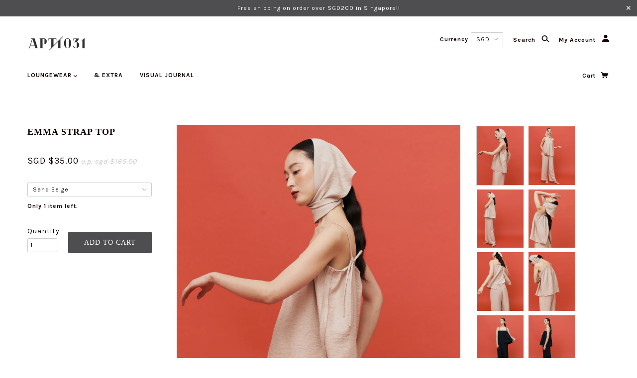

--- FILE ---
content_type: text/html; charset=UTF-8
request_url: https://zooomyapps.com/upsell/ZooomyCrossSell.php?jsonCode=jQuery191006294395569495781_1768962037026&shop=the-heather-grey.myshopify.com&proid=6539324588090&page=product&_=1768962037027
body_size: 436
content:
jQuery191006294395569495781_1768962037026({"custom_css":"","shop":"the-heather-grey.myshopify.com","relatedprotitle":["Emma balloon dress \/ Sand beige","Emma band pants"],"relatedprohandle":["copy-of-two-way-longerline-dress-linen-1","copy-of-back-in-stock-ari-yukata-pants"],"relatedproid":["6537874079802","6539348181050"],"relatedproimg":["https:\/\/cdn.shopify.com\/s\/files\/1\/2522\/7120\/products\/TOR09621-1.jpg?v=1614662540","https:\/\/cdn.shopify.com\/s\/files\/1\/2522\/7120\/products\/TOR09935-1.jpg?v=1614927523"],"shop_currency":"SGD","product_page_title":"Related Products","add_font_size":"10px","add_border_radius":"3px","add_border_width":"0px","add_border_color":"#EAEAEA","add_background_color":"#494949","add_font_color":"#FFFFFF","text_for_btn":"Order","item_added_to_cart":"Item added to cart.","item_added_font_color":"#75C956","item_added_font_size":"10px","heading_font_color":"#494949","heading_font_size":"12px","max_product":"3","no_of_img_row":"3","width_inline":"33.333333333333%","user_added_css":"","productnocrosssell":"","cartnocrosssell":"","title_for_no_cart_cross_sell":null,"title_for_no_product_cross_sell":null,"direct_cart":"false","zwidth":"1200px","sold_out_text":"Sold Out","add_to_cart_action":"direct_add_to_cart","cssource":"add_looks","price_d":"no","compare_price_show":"false","vendor":"no"})

--- FILE ---
content_type: text/css
request_url: https://www.apartment-1031.com/cdn/shop/t/34/assets/jumpstart_stylesheet_reset.css?v=146429858065520942521579662785
body_size: -550
content:
.selector-wrapper,.quanity-cart-row,.description{margin-top:30px!important}#sticker{background:#fff}.promo-bar{z-index:4}@media only screen and (max-width: 767px){.main-content{padding-top:60px!important}}@media only screen and (min-width: 768px){.main-footer .about,.main-footer .menu,.main-footer .subscribe{text-align:center}}
/*# sourceMappingURL=/cdn/shop/t/34/assets/jumpstart_stylesheet_reset.css.map?v=146429858065520942521579662785 */


--- FILE ---
content_type: text/css
request_url: https://cdn.getshogun.com/2661d2dd-b546-4718-81c0-94284e3aa2ce-2.css
body_size: 587
content:
.shg-box{position:relative}.shg-box>.shg-box-content{z-index:4;position:relative}.shg-box-vertical-center{display:flex;flex-direction:column;justify-content:center}.shg-box-overlay{position:absolute;top:0;left:0;right:0;bottom:0;z-index:3;pointer-events:none}.shg-box-video-wrapper{position:absolute;top:0;left:0;right:0;bottom:0;overflow:hidden;z-index:-1}#s-7d1f7f83-92c1-443c-ab7f-18b0bcc02f99{margin-top:0px;margin-bottom:20px;min-height:50px}#s-7d1f7f83-92c1-443c-ab7f-18b0bcc02f99>.shg-box-overlay{background-color:#fff;opacity:0.03}#s-3c7e9092-c7e1-41c9-a9b0-5f922ce1b5a2{margin-top:20px}#s-88ca237e-4fc9-4a94-958a-c8c083b0e1ed{margin-left:auto;margin-right:auto;min-height:50px}#s-88ca237e-4fc9-4a94-958a-c8c083b0e1ed>.shg-box-overlay{background-color:#fff;opacity:0}#s-22871ee2-57fa-40ce-b9b8-6bd94996f6fe{min-height:50px}#s-22871ee2-57fa-40ce-b9b8-6bd94996f6fe>.shg-box-overlay{background-color:#fff;opacity:0}#s-9ecce889-4a3c-48ff-960e-6e42517b66b3{margin-top:20px}#s-7cc94300-9000-479f-8e22-c03541231b27{margin-top:10px;min-height:50px}#s-7cc94300-9000-479f-8e22-c03541231b27>.shg-box-overlay{background-color:#fff;opacity:0}#s-cb1f6cf7-7e15-45ab-bd7e-dd36642215f4{margin-top:10px}#s-cb1f6cf7-7e15-45ab-bd7e-dd36642215f4>.shg-box-overlay{background-color:#fff;opacity:0}

.shg-c:before,.shg-c:after{content:" ";display:table}.shogun-root{-webkit-transform:scale(1);transform:scale(1)}.shogun-root iframe{display:initial}@media (max-width: 1024px){.shg-c,.shg-box{background-attachment:scroll !important}}#mc_embed_signup .clear{width:auto !important;height:auto !important;visibility:visible !important}.shg-clearfix:after{content:"";display:block;clear:both}.shogun-image{max-width:100%;min-height:inherit;max-height:inherit;display:inline !important;border:0;vertical-align:middle}


--- FILE ---
content_type: text/javascript
request_url: https://www.apartment-1031.com/cdn/shop/t/34/assets/theme.js?v=163180103060056760341579662774
body_size: 53062
content:
/*! VelocityJS.org (1.5.0). (C) 2014 Julian Shapiro. MIT @license: en.wikipedia.org/wiki/MIT_License *//*! VelocityJS.org jQuery Shim (1.0.1). (C) 2014 The jQuery Foundation. MIT @license: en.wikipedia.org/wiki/MIT_License. */(function(e){"use strict";function t(e2){var t2=e2.length,o2=n.type(e2);return o2!=="function"&&!n.isWindow(e2)&&(!(e2.nodeType!==1||!t2)||o2==="array"||t2===0||typeof t2=="number"&&t2>0&&t2-1 in e2)}if(!e.jQuery){var n=function(e2,t2){return new n.fn.init(e2,t2)};n.isWindow=function(e2){return e2&&e2===e2.window},n.type=function(e2){return e2?typeof e2=="object"||typeof e2=="function"?i[a.call(e2)]||"object":typeof e2:e2+""},n.isArray=Array.isArray||function(e2){return n.type(e2)==="array"},n.isPlainObject=function(e2){var t2;if(!e2||n.type(e2)!=="object"||e2.nodeType||n.isWindow(e2))return!1;try{if(e2.constructor&&!r.call(e2,"constructor")&&!r.call(e2.constructor.prototype,"isPrototypeOf"))return!1}catch(o2){return!1}for(t2 in e2);return t2===void 0||r.call(e2,t2)},n.each=function(e2,n2,o2){var i2,r2=0,a2=e2.length,s2=t(e2);if(o2){if(s2)for(;r2<a2&&(i2=n2.apply(e2[r2],o2),i2!==!1);r2++);else for(r2 in e2)if(e2.hasOwnProperty(r2)&&(i2=n2.apply(e2[r2],o2),i2===!1))break}else if(s2)for(;r2<a2&&(i2=n2.call(e2[r2],r2,e2[r2]),i2!==!1);r2++);else for(r2 in e2)if(e2.hasOwnProperty(r2)&&(i2=n2.call(e2[r2],r2,e2[r2]),i2===!1))break;return e2},n.data=function(e2,t2,i2){if(i2===void 0){var r2=e2[n.expando],a2=r2&&o[r2];if(t2===void 0)return a2;if(a2&&t2 in a2)return a2[t2]}else if(t2!==void 0){var s2=e2[n.expando]||(e2[n.expando]=++n.uuid);return o[s2]=o[s2]||{},o[s2][t2]=i2,i2}},n.removeData=function(e2,t2){var i2=e2[n.expando],r2=i2&&o[i2];r2&&(t2?n.each(t2,function(e3,t3){delete r2[t3]}):delete o[i2])},n.extend=function(){var e2,t2,o2,i2,r2,a2,s2=arguments[0]||{},l2=1,u=arguments.length,c=!1;for(typeof s2=="boolean"&&(c=s2,s2=arguments[l2]||{},l2++),typeof s2!="object"&&n.type(s2)!=="function"&&(s2={}),l2===u&&(s2=this,l2--);l2<u;l2++)if(r2=arguments[l2])for(i2 in r2)r2.hasOwnProperty(i2)&&(e2=s2[i2],o2=r2[i2],s2!==o2&&(c&&o2&&(n.isPlainObject(o2)||(t2=n.isArray(o2)))?(t2?(t2=!1,a2=e2&&n.isArray(e2)?e2:[]):a2=e2&&n.isPlainObject(e2)?e2:{},s2[i2]=n.extend(c,a2,o2)):o2!==void 0&&(s2[i2]=o2)));return s2},n.queue=function(e2,o2,i2){function r2(e3,n2){var o3=n2||[];return e3&&(t(Object(e3))?function(e4,t2){for(var n3=+t2.length,o4=0,i3=e4.length;o4<n3;)e4[i3++]=t2[o4++];if(n3!==n3)for(;t2[o4]!==void 0;)e4[i3++]=t2[o4++];return e4.length=i3,e4}(o3,typeof e3=="string"?[e3]:e3):[].push.call(o3,e3)),o3}if(e2){o2=(o2||"fx")+"queue";var a2=n.data(e2,o2);return i2?(!a2||n.isArray(i2)?a2=n.data(e2,o2,r2(i2)):a2.push(i2),a2):a2||[]}},n.dequeue=function(e2,t2){n.each(e2.nodeType?[e2]:e2,function(e3,o2){t2=t2||"fx";var i2=n.queue(o2,t2),r2=i2.shift();r2==="inprogress"&&(r2=i2.shift()),r2&&(t2==="fx"&&i2.unshift("inprogress"),r2.call(o2,function(){n.dequeue(o2,t2)}))})},n.fn=n.prototype={init:function(e2){if(e2.nodeType)return this[0]=e2,this;throw new Error("Not a DOM node.")},offset:function(){var t2=this[0].getBoundingClientRect?this[0].getBoundingClientRect():{top:0,left:0};return{top:t2.top+(e.pageYOffset||document.scrollTop||0)-(document.clientTop||0),left:t2.left+(e.pageXOffset||document.scrollLeft||0)-(document.clientLeft||0)}},position:function(){function e2(e3){for(var t3=e3.offsetParent;t3&&t3.nodeName.toLowerCase()!=="html"&&t3.style&&t3.style.position==="static";)t3=t3.offsetParent;return t3||document}var t2=this[0],o2=e2(t2),i2=this.offset(),r2=/^(?:body|html)$/i.test(o2.nodeName)?{top:0,left:0}:n(o2).offset();return i2.top-=parseFloat(t2.style.marginTop)||0,i2.left-=parseFloat(t2.style.marginLeft)||0,o2.style&&(r2.top+=parseFloat(o2.style.borderTopWidth)||0,r2.left+=parseFloat(o2.style.borderLeftWidth)||0),{top:i2.top-r2.top,left:i2.left-r2.left}}};var o={};n.expando="velocity"+new Date().getTime(),n.uuid=0;for(var i={},r=i.hasOwnProperty,a=i.toString,s="Boolean Number String Function Array Date RegExp Object Error".split(" "),l=0;l<s.length;l++)i["[object "+s[l]+"]"]=s[l].toLowerCase();n.fn.init.prototype=n.fn,e.Velocity={Utilities:n}}})(window),function(e){"use strict";typeof module=="object"&&typeof module.exports=="object"?module.exports=e():typeof define=="function"&&define.amd?define(e):e()}(function(){"use strict";return function(e,t,n,o){function i(e2){for(var t2=-1,n2=e2?e2.length:0,o2=[];++t2<n2;){var i2=e2[t2];i2&&o2.push(i2)}return o2}function r(e2){return b.isWrapped(e2)?e2=y.call(e2):b.isNode(e2)&&(e2=[e2]),e2}function a(e2){var t2=m.data(e2,"velocity");return t2===null?o:t2}function s(e2,t2){var n2=a(e2);n2&&n2.delayTimer&&!n2.delayPaused&&(n2.delayRemaining=n2.delay-t2+n2.delayBegin,n2.delayPaused=!0,clearTimeout(n2.delayTimer.setTimeout))}function l(e2,t2){var n2=a(e2);n2&&n2.delayTimer&&n2.delayPaused&&(n2.delayPaused=!1,n2.delayTimer.setTimeout=setTimeout(n2.delayTimer.next,n2.delayRemaining))}function u(e2){return function(t2){return Math.round(t2*e2)*(1/e2)}}function c(e2,n2,o2,i2){function r2(e3,t2){return 1-3*t2+3*e3}function a2(e3,t2){return 3*t2-6*e3}function s2(e3){return 3*e3}function l2(e3,t2,n3){return((r2(t2,n3)*e3+a2(t2,n3))*e3+s2(t2))*e3}function u2(e3,t2,n3){return 3*r2(t2,n3)*e3*e3+2*a2(t2,n3)*e3+s2(t2)}function c2(t2,n3){for(var i3=0;i3<h2;++i3){var r3=u2(n3,e2,o2);if(r3===0)return n3;var a3=l2(n3,e2,o2)-t2;n3-=a3/r3}return n3}function p2(){for(var t2=0;t2<w2;++t2)C2[t2]=l2(t2*b2,e2,o2)}function d2(t2,n3,i3){var r3,a3,s3=0;do a3=n3+(i3-n3)/2,r3=l2(a3,e2,o2)-t2,r3>0?i3=a3:n3=a3;while(Math.abs(r3)>v2&&++s3<y2);return a3}function f2(t2){for(var n3=0,i3=1,r3=w2-1;i3!==r3&&C2[i3]<=t2;++i3)n3+=b2;--i3;var a3=(t2-C2[i3])/(C2[i3+1]-C2[i3]),s3=n3+a3*b2,l3=u2(s3,e2,o2);return l3>=g2?c2(t2,s3):l3===0?s3:d2(t2,n3,n3+b2)}function m2(){P2=!0,e2===n2&&o2===i2||p2()}var h2=4,g2=.001,v2=1e-7,y2=10,w2=11,b2=1/(w2-1),x2="Float32Array"in t;if(arguments.length!==4)return!1;for(var S2=0;S2<4;++S2)if(typeof arguments[S2]!="number"||isNaN(arguments[S2])||!isFinite(arguments[S2]))return!1;e2=Math.min(e2,1),o2=Math.min(o2,1),e2=Math.max(e2,0),o2=Math.max(o2,0);var C2=x2?new Float32Array(w2):new Array(w2),P2=!1,k2=function(t2){return P2||m2(),e2===n2&&o2===i2?t2:t2===0?0:t2===1?1:l2(f2(t2),n2,i2)};k2.getControlPoints=function(){return[{x:e2,y:n2},{x:o2,y:i2}]};var T2="generateBezier("+[e2,n2,o2,i2]+")";return k2.toString=function(){return T2},k2}function p(e2,t2){var n2=e2;return b.isString(e2)?P.Easings[e2]||(n2=!1):n2=b.isArray(e2)&&e2.length===1?u.apply(null,e2):b.isArray(e2)&&e2.length===2?k.apply(null,e2.concat([t2])):!(!b.isArray(e2)||e2.length!==4)&&c.apply(null,e2),n2===!1&&(n2=P.Easings[P.defaults.easing]?P.defaults.easing:C),n2}function d(e2){if(e2){var t2=P.timestamp&&e2!==!0?e2:v.now(),n2=P.State.calls.length;n2>1e4&&(P.State.calls=i(P.State.calls),n2=P.State.calls.length);for(var r2=0;r2<n2;r2++)if(P.State.calls[r2]){var s2=P.State.calls[r2],l2=s2[0],u2=s2[2],c2=s2[3],p2=!!c2,g2=null,y2=s2[5],w2=s2[6];if(c2||(c2=P.State.calls[r2][3]=t2-16),y2){if(y2.resume!==!0)continue;c2=s2[3]=Math.round(t2-w2-16),s2[5]=null}w2=s2[6]=t2-c2;for(var x2=Math.min(w2/u2.duration,1),S2=0,C2=l2.length;S2<C2;S2++){var k2=l2[S2],I2=k2.element;if(a(I2)){var V2=!1;if(u2.display!==o&&u2.display!==null&&u2.display!=="none"){if(u2.display==="flex"){var E=["-webkit-box","-moz-box","-ms-flexbox","-webkit-flex"];m.each(E,function(e3,t3){T.setPropertyValue(I2,"display",t3)})}T.setPropertyValue(I2,"display",u2.display)}u2.visibility!==o&&u2.visibility!=="hidden"&&T.setPropertyValue(I2,"visibility",u2.visibility);for(var $2 in k2)if(k2.hasOwnProperty($2)&&$2!=="element"){var F,N=k2[$2],j=b.isString(N.easing)?P.Easings[N.easing]:N.easing;if(b.isString(N.pattern)){var z=x2===1?function(e3,t3,n3){var o2=N.endValue[t3];return n3?Math.round(o2):o2}:function(e3,t3,n3){var o2=N.startValue[t3],i2=N.endValue[t3]-o2,r3=o2+i2*j(x2,u2,i2);return n3?Math.round(r3):r3};F=N.pattern.replace(/{(\d+)(!)?}/g,z)}else if(x2===1)F=N.endValue;else{var M=N.endValue-N.startValue;F=N.startValue+M*j(x2,u2,M)}if(!p2&&F===N.currentValue)continue;if(N.currentValue=F,$2==="tween")g2=F;else{var W;if(T.Hooks.registered[$2]){W=T.Hooks.getRoot($2);var O=a(I2).rootPropertyValueCache[W];O&&(N.rootPropertyValue=O)}var D=T.setPropertyValue(I2,$2,N.currentValue+(h<9&&parseFloat(F)===0?"":N.unitType),N.rootPropertyValue,N.scrollData);T.Hooks.registered[$2]&&(T.Normalizations.registered[W]?a(I2).rootPropertyValueCache[W]=T.Normalizations.registered[W]("extract",null,D[1]):a(I2).rootPropertyValueCache[W]=D[1]),D[0]==="transform"&&(V2=!0)}}u2.mobileHA&&a(I2).transformCache.translate3d===o&&(a(I2).transformCache.translate3d="(0px, 0px, 0px)",V2=!0),V2&&T.flushTransformCache(I2)}}u2.display!==o&&u2.display!=="none"&&(P.State.calls[r2][2].display=!1),u2.visibility!==o&&u2.visibility!=="hidden"&&(P.State.calls[r2][2].visibility=!1),u2.progress&&u2.progress.call(s2[1],s2[1],x2,Math.max(0,c2+u2.duration-t2),c2,g2),x2===1&&f(r2)}}P.State.isTicking&&A(d)}function f(e2,t2){if(!P.State.calls[e2])return!1;for(var n2=P.State.calls[e2][0],i2=P.State.calls[e2][1],r2=P.State.calls[e2][2],s2=P.State.calls[e2][4],l2=!1,u2=0,c2=n2.length;u2<c2;u2++){var p2=n2[u2].element;t2||r2.loop||(r2.display==="none"&&T.setPropertyValue(p2,"display",r2.display),r2.visibility==="hidden"&&T.setPropertyValue(p2,"visibility",r2.visibility));var d2=a(p2);if(r2.loop!==!0&&(m.queue(p2)[1]===o||!/\.velocityQueueEntryFlag/i.test(m.queue(p2)[1]))&&d2){d2.isAnimating=!1,d2.rootPropertyValueCache={};var f2=!1;m.each(T.Lists.transforms3D,function(e3,t3){var n3=/^scale/.test(t3)?1:0,i3=d2.transformCache[t3];d2.transformCache[t3]!==o&&new RegExp("^\\("+n3+"[^.]").test(i3)&&(f2=!0,delete d2.transformCache[t3])}),r2.mobileHA&&(f2=!0,delete d2.transformCache.translate3d),f2&&T.flushTransformCache(p2),T.Values.removeClass(p2,"velocity-animating")}if(!t2&&r2.complete&&!r2.loop&&u2===c2-1)try{r2.complete.call(i2,i2)}catch(h2){setTimeout(function(){throw h2},1)}s2&&r2.loop!==!0&&s2(i2),d2&&r2.loop===!0&&!t2&&(m.each(d2.tweensContainer,function(e3,t3){if(/^rotate/.test(e3)&&(parseFloat(t3.startValue)-parseFloat(t3.endValue))%360===0){var n3=t3.startValue;t3.startValue=t3.endValue,t3.endValue=n3}/^backgroundPosition/.test(e3)&&parseFloat(t3.endValue)===100&&t3.unitType==="%"&&(t3.endValue=0,t3.startValue=100)}),P(p2,"reverse",{loop:!0,delay:r2.delay})),r2.queue!==!1&&m.dequeue(p2,r2.queue)}P.State.calls[e2]=!1;for(var g2=0,v2=P.State.calls.length;g2<v2;g2++)if(P.State.calls[g2]!==!1){l2=!0;break}l2===!1&&(P.State.isTicking=!1,delete P.State.calls,P.State.calls=[])}var m,h=function(){if(n.documentMode)return n.documentMode;for(var e2=7;e2>4;e2--){var t2=n.createElement("div");if(t2.innerHTML="<!--[if IE "+e2+"]><span></span><![endif]-->",t2.getElementsByTagName("span").length)return t2=null,e2}return o}(),g=function(){var e2=0;return t.webkitRequestAnimationFrame||t.mozRequestAnimationFrame||function(t2){var n2,o2=new Date().getTime();return n2=Math.max(0,16-(o2-e2)),e2=o2+n2,setTimeout(function(){t2(o2+n2)},n2)}}(),v=function(){var e2=t.performance||{};if(typeof e2.now!="function"){var n2=e2.timing&&e2.timing.navigationStart?e2.timing.navigationStart:new Date().getTime();e2.now=function(){return new Date().getTime()-n2}}return e2}(),y=function(){var e2=Array.prototype.slice;try{return e2.call(n.documentElement),e2}catch(t2){return function(t3,n2){var o2=this.length;if(typeof t3!="number"&&(t3=0),typeof n2!="number"&&(n2=o2),this.slice)return e2.call(this,t3,n2);var i2,r2=[],a2=t3>=0?t3:Math.max(0,o2+t3),s2=n2<0?o2+n2:Math.min(n2,o2),l2=s2-a2;if(l2>0)if(r2=new Array(l2),this.charAt)for(i2=0;i2<l2;i2++)r2[i2]=this.charAt(a2+i2);else for(i2=0;i2<l2;i2++)r2[i2]=this[a2+i2];return r2}}}(),w=function(){return Array.prototype.includes?function(e2,t2){return e2.includes(t2)}:Array.prototype.indexOf?function(e2,t2){return e2.indexOf(t2)>=0}:function(e2,t2){for(var n2=0;n2<e2.length;n2++)if(e2[n2]===t2)return!0;return!1}},b={isNumber:function(e2){return typeof e2=="number"},isString:function(e2){return typeof e2=="string"},isArray:Array.isArray||function(e2){return Object.prototype.toString.call(e2)==="[object Array]"},isFunction:function(e2){return Object.prototype.toString.call(e2)==="[object Function]"},isNode:function(e2){return e2&&e2.nodeType},isWrapped:function(e2){return e2&&e2!==t&&b.isNumber(e2.length)&&!b.isString(e2)&&!b.isFunction(e2)&&!b.isNode(e2)&&(e2.length===0||b.isNode(e2[0]))},isSVG:function(e2){return t.SVGElement&&e2 instanceof t.SVGElement},isEmptyObject:function(e2){for(var t2 in e2)if(e2.hasOwnProperty(t2))return!1;return!0}},x=!1;if(e.fn&&e.fn.jquery?(m=e,x=!0):m=t.Velocity.Utilities,h<=8&&!x)throw new Error("Velocity: IE8 and below require jQuery to be loaded before Velocity.");if(h<=7)return void(jQuery.fn.velocity=jQuery.fn.animate);var S=400,C="swing",P={State:{isMobile:/Android|webOS|iPhone|iPad|iPod|BlackBerry|IEMobile|Opera Mini/i.test(navigator.userAgent),isAndroid:/Android/i.test(navigator.userAgent),isGingerbread:/Android 2\.3\.[3-7]/i.test(navigator.userAgent),isChrome:t.chrome,isFirefox:/Firefox/i.test(navigator.userAgent),prefixElement:n.createElement("div"),prefixMatches:{},scrollAnchor:null,scrollPropertyLeft:null,scrollPropertyTop:null,isTicking:!1,calls:[],delayedElements:{count:0}},CSS:{},Utilities:m,Redirects:{},Easings:{},Promise:t.Promise,defaults:{queue:"",duration:S,easing:C,begin:o,complete:o,progress:o,display:o,visibility:o,loop:!1,delay:!1,mobileHA:!0,_cacheValues:!0,promiseRejectEmpty:!0},init:function(e2){m.data(e2,"velocity",{isSVG:b.isSVG(e2),isAnimating:!1,computedStyle:null,tweensContainer:null,rootPropertyValueCache:{},transformCache:{}})},hook:null,mock:!1,version:{major:1,minor:5,patch:0},debug:!1,timestamp:!0,pauseAll:function(e2){var t2=new Date().getTime();m.each(P.State.calls,function(t3,n2){if(n2){if(e2!==o&&(n2[2].queue!==e2||n2[2].queue===!1))return!0;n2[5]={resume:!1}}}),m.each(P.State.delayedElements,function(e3,n2){n2&&s(n2,t2)})},resumeAll:function(e2){var t2=new Date().getTime();m.each(P.State.calls,function(t3,n2){if(n2){if(e2!==o&&(n2[2].queue!==e2||n2[2].queue===!1))return!0;n2[5]&&(n2[5].resume=!0)}}),m.each(P.State.delayedElements,function(e3,n2){n2&&l(n2,t2)})}};t.pageYOffset!==o?(P.State.scrollAnchor=t,P.State.scrollPropertyLeft="pageXOffset",P.State.scrollPropertyTop="pageYOffset"):(P.State.scrollAnchor=n.documentElement||n.body.parentNode||n.body,P.State.scrollPropertyLeft="scrollLeft",P.State.scrollPropertyTop="scrollTop");var k=function(){function e2(e3){return-e3.tension*e3.x-e3.friction*e3.v}function t2(t3,n3,o2){var i2={x:t3.x+o2.dx*n3,v:t3.v+o2.dv*n3,tension:t3.tension,friction:t3.friction};return{dx:i2.v,dv:e2(i2)}}function n2(n3,o2){var i2={dx:n3.v,dv:e2(n3)},r2=t2(n3,.5*o2,i2),a2=t2(n3,.5*o2,r2),s2=t2(n3,o2,a2),l2=1/6*(i2.dx+2*(r2.dx+a2.dx)+s2.dx),u2=1/6*(i2.dv+2*(r2.dv+a2.dv)+s2.dv);return n3.x=n3.x+l2*o2,n3.v=n3.v+u2*o2,n3}return function o2(e3,t3,i2){var r2,a2,s2,l2={x:-1,v:0,tension:null,friction:null},u2=[0],c2=0,p2=1e-4,d2=.016;for(e3=parseFloat(e3)||500,t3=parseFloat(t3)||20,i2=i2||null,l2.tension=e3,l2.friction=t3,r2=i2!==null,r2?(c2=o2(e3,t3),a2=c2/i2*d2):a2=d2;s2=n2(s2||l2,a2),u2.push(1+s2.x),c2+=16,Math.abs(s2.x)>p2&&Math.abs(s2.v)>p2;);return r2?function(e4){return u2[e4*(u2.length-1)|0]}:c2}}();P.Easings={linear:function(e2){return e2},swing:function(e2){return .5-Math.cos(e2*Math.PI)/2},spring:function(e2){return 1-Math.cos(4.5*e2*Math.PI)*Math.exp(6*-e2)}},m.each([["ease",[.25,.1,.25,1]],["ease-in",[.42,0,1,1]],["ease-out",[0,0,.58,1]],["ease-in-out",[.42,0,.58,1]],["easeInSine",[.47,0,.745,.715]],["easeOutSine",[.39,.575,.565,1]],["easeInOutSine",[.445,.05,.55,.95]],["easeInQuad",[.55,.085,.68,.53]],["easeOutQuad",[.25,.46,.45,.94]],["easeInOutQuad",[.455,.03,.515,.955]],["easeInCubic",[.55,.055,.675,.19]],["easeOutCubic",[.215,.61,.355,1]],["easeInOutCubic",[.645,.045,.355,1]],["easeInQuart",[.895,.03,.685,.22]],["easeOutQuart",[.165,.84,.44,1]],["easeInOutQuart",[.77,0,.175,1]],["easeInQuint",[.755,.05,.855,.06]],["easeOutQuint",[.23,1,.32,1]],["easeInOutQuint",[.86,0,.07,1]],["easeInExpo",[.95,.05,.795,.035]],["easeOutExpo",[.19,1,.22,1]],["easeInOutExpo",[1,0,0,1]],["easeInCirc",[.6,.04,.98,.335]],["easeOutCirc",[.075,.82,.165,1]],["easeInOutCirc",[.785,.135,.15,.86]]],function(e2,t2){P.Easings[t2[0]]=c.apply(null,t2[1])});var T=P.CSS={RegEx:{isHex:/^#([A-f\d]{3}){1,2}$/i,valueUnwrap:/^[A-z]+\((.*)\)$/i,wrappedValueAlreadyExtracted:/[0-9.]+ [0-9.]+ [0-9.]+( [0-9.]+)?/,valueSplit:/([A-z]+\(.+\))|(([A-z0-9#-.]+?)(?=\s|$))/gi},Lists:{colors:["fill","stroke","stopColor","color","backgroundColor","borderColor","borderTopColor","borderRightColor","borderBottomColor","borderLeftColor","outlineColor"],transformsBase:["translateX","translateY","scale","scaleX","scaleY","skewX","skewY","rotateZ"],transforms3D:["transformPerspective","translateZ","scaleZ","rotateX","rotateY"],units:["%","em","ex","ch","rem","vw","vh","vmin","vmax","cm","mm","Q","in","pc","pt","px","deg","grad","rad","turn","s","ms"],colorNames:{aliceblue:"240,248,255",antiquewhite:"250,235,215",aquamarine:"127,255,212",aqua:"0,255,255",azure:"240,255,255",beige:"245,245,220",bisque:"255,228,196",black:"0,0,0",blanchedalmond:"255,235,205",blueviolet:"138,43,226",blue:"0,0,255",brown:"165,42,42",burlywood:"222,184,135",cadetblue:"95,158,160",chartreuse:"127,255,0",chocolate:"210,105,30",coral:"255,127,80",cornflowerblue:"100,149,237",cornsilk:"255,248,220",crimson:"220,20,60",cyan:"0,255,255",darkblue:"0,0,139",darkcyan:"0,139,139",darkgoldenrod:"184,134,11",darkgray:"169,169,169",darkgrey:"169,169,169",darkgreen:"0,100,0",darkkhaki:"189,183,107",darkmagenta:"139,0,139",darkolivegreen:"85,107,47",darkorange:"255,140,0",darkorchid:"153,50,204",darkred:"139,0,0",darksalmon:"233,150,122",darkseagreen:"143,188,143",darkslateblue:"72,61,139",darkslategray:"47,79,79",darkturquoise:"0,206,209",darkviolet:"148,0,211",deeppink:"255,20,147",deepskyblue:"0,191,255",dimgray:"105,105,105",dimgrey:"105,105,105",dodgerblue:"30,144,255",firebrick:"178,34,34",floralwhite:"255,250,240",forestgreen:"34,139,34",fuchsia:"255,0,255",gainsboro:"220,220,220",ghostwhite:"248,248,255",gold:"255,215,0",goldenrod:"218,165,32",gray:"128,128,128",grey:"128,128,128",greenyellow:"173,255,47",green:"0,128,0",honeydew:"240,255,240",hotpink:"255,105,180",indianred:"205,92,92",indigo:"75,0,130",ivory:"255,255,240",khaki:"240,230,140",lavenderblush:"255,240,245",lavender:"230,230,250",lawngreen:"124,252,0",lemonchiffon:"255,250,205",lightblue:"173,216,230",lightcoral:"240,128,128",lightcyan:"224,255,255",lightgoldenrodyellow:"250,250,210",lightgray:"211,211,211",lightgrey:"211,211,211",lightgreen:"144,238,144",lightpink:"255,182,193",lightsalmon:"255,160,122",lightseagreen:"32,178,170",lightskyblue:"135,206,250",lightslategray:"119,136,153",lightsteelblue:"176,196,222",lightyellow:"255,255,224",limegreen:"50,205,50",lime:"0,255,0",linen:"250,240,230",magenta:"255,0,255",maroon:"128,0,0",mediumaquamarine:"102,205,170",mediumblue:"0,0,205",mediumorchid:"186,85,211",mediumpurple:"147,112,219",mediumseagreen:"60,179,113",mediumslateblue:"123,104,238",mediumspringgreen:"0,250,154",mediumturquoise:"72,209,204",mediumvioletred:"199,21,133",midnightblue:"25,25,112",mintcream:"245,255,250",mistyrose:"255,228,225",moccasin:"255,228,181",navajowhite:"255,222,173",navy:"0,0,128",oldlace:"253,245,230",olivedrab:"107,142,35",olive:"128,128,0",orangered:"255,69,0",orange:"255,165,0",orchid:"218,112,214",palegoldenrod:"238,232,170",palegreen:"152,251,152",paleturquoise:"175,238,238",palevioletred:"219,112,147",papayawhip:"255,239,213",peachpuff:"255,218,185",peru:"205,133,63",pink:"255,192,203",plum:"221,160,221",powderblue:"176,224,230",purple:"128,0,128",red:"255,0,0",rosybrown:"188,143,143",royalblue:"65,105,225",saddlebrown:"139,69,19",salmon:"250,128,114",sandybrown:"244,164,96",seagreen:"46,139,87",seashell:"255,245,238",sienna:"160,82,45",silver:"192,192,192",skyblue:"135,206,235",slateblue:"106,90,205",slategray:"112,128,144",snow:"255,250,250",springgreen:"0,255,127",steelblue:"70,130,180",tan:"210,180,140",teal:"0,128,128",thistle:"216,191,216",tomato:"255,99,71",turquoise:"64,224,208",violet:"238,130,238",wheat:"245,222,179",whitesmoke:"245,245,245",white:"255,255,255",yellowgreen:"154,205,50",yellow:"255,255,0"}},Hooks:{templates:{textShadow:["Color X Y Blur","black 0px 0px 0px"],boxShadow:["Color X Y Blur Spread","black 0px 0px 0px 0px"],clip:["Top Right Bottom Left","0px 0px 0px 0px"],backgroundPosition:["X Y","0% 0%"],transformOrigin:["X Y Z","50% 50% 0px"],perspectiveOrigin:["X Y","50% 50%"]},registered:{},register:function(){for(var e2=0;e2<T.Lists.colors.length;e2++){var t2=T.Lists.colors[e2]==="color"?"0 0 0 1":"255 255 255 1";T.Hooks.templates[T.Lists.colors[e2]]=["Red Green Blue Alpha",t2]}var n2,o2,i2;if(h){for(n2 in T.Hooks.templates)if(T.Hooks.templates.hasOwnProperty(n2)){o2=T.Hooks.templates[n2],i2=o2[0].split(" ");var r2=o2[1].match(T.RegEx.valueSplit);i2[0]==="Color"&&(i2.push(i2.shift()),r2.push(r2.shift()),T.Hooks.templates[n2]=[i2.join(" "),r2.join(" ")])}}for(n2 in T.Hooks.templates)if(T.Hooks.templates.hasOwnProperty(n2)){o2=T.Hooks.templates[n2],i2=o2[0].split(" ");for(var a2 in i2)if(i2.hasOwnProperty(a2)){var s2=n2+i2[a2],l2=a2;T.Hooks.registered[s2]=[n2,l2]}}},getRoot:function(e2){var t2=T.Hooks.registered[e2];return t2?t2[0]:e2},getUnit:function(e2,t2){var n2=(e2.substr(t2||0,5).match(/^[a-z%]+/)||[])[0]||"";return n2&&w(T.Lists.units,n2)?n2:""},fixColors:function(e2){return e2.replace(/(rgba?\(\s*)?(\b[a-z]+\b)/g,function(e3,t2,n2){return T.Lists.colorNames.hasOwnProperty(n2)?(t2||"rgba(")+T.Lists.colorNames[n2]+(t2?"":",1)"):t2+n2})},cleanRootPropertyValue:function(e2,t2){return T.RegEx.valueUnwrap.test(t2)&&(t2=t2.match(T.RegEx.valueUnwrap)[1]),T.Values.isCSSNullValue(t2)&&(t2=T.Hooks.templates[e2][1]),t2},extractValue:function(e2,t2){var n2=T.Hooks.registered[e2];if(n2){var o2=n2[0],i2=n2[1];return t2=T.Hooks.cleanRootPropertyValue(o2,t2),t2.toString().match(T.RegEx.valueSplit)[i2]}return t2},injectValue:function(e2,t2,n2){var o2=T.Hooks.registered[e2];if(o2){var i2,r2,a2=o2[0],s2=o2[1];return n2=T.Hooks.cleanRootPropertyValue(a2,n2),i2=n2.toString().match(T.RegEx.valueSplit),i2[s2]=t2,r2=i2.join(" ")}return n2}},Normalizations:{registered:{clip:function(e2,t2,n2){switch(e2){case"name":return"clip";case"extract":var o2;return T.RegEx.wrappedValueAlreadyExtracted.test(n2)?o2=n2:(o2=n2.toString().match(T.RegEx.valueUnwrap),o2=o2?o2[1].replace(/,(\s+)?/g," "):n2),o2;case"inject":return"rect("+n2+")"}},blur:function(e2,t2,n2){switch(e2){case"name":return P.State.isFirefox?"filter":"-webkit-filter";case"extract":var o2=parseFloat(n2);if(!o2&&o2!==0){var i2=n2.toString().match(/blur\(([0-9]+[A-z]+)\)/i);o2=i2?i2[1]:0}return o2;case"inject":return parseFloat(n2)?"blur("+n2+")":"none"}},opacity:function(e2,t2,n2){if(h<=8)switch(e2){case"name":return"filter";case"extract":var o2=n2.toString().match(/alpha\(opacity=(.*)\)/i);return n2=o2?o2[1]/100:1;case"inject":return t2.style.zoom=1,parseFloat(n2)>=1?"":"alpha(opacity="+parseInt(100*parseFloat(n2),10)+")"}else switch(e2){case"name":return"opacity";case"extract":return n2;case"inject":return n2}}},register:function(){function e2(e3,t3,n3){var o2=T.getPropertyValue(t3,"boxSizing").toString().toLowerCase()==="border-box";if(o2===(n3||!1)){var i3,r2,a2=0,s2=e3==="width"?["Left","Right"]:["Top","Bottom"],l2=["padding"+s2[0],"padding"+s2[1],"border"+s2[0]+"Width","border"+s2[1]+"Width"];for(i3=0;i3<l2.length;i3++)r2=parseFloat(T.getPropertyValue(t3,l2[i3])),isNaN(r2)||(a2+=r2);return n3?-a2:a2}return 0}function t2(t3,n3){return function(o2,i3,r2){switch(o2){case"name":return t3;case"extract":return parseFloat(r2)+e2(t3,i3,n3);case"inject":return parseFloat(r2)-e2(t3,i3,n3)+"px"}}}h&&!(h>9)||P.State.isGingerbread||(T.Lists.transformsBase=T.Lists.transformsBase.concat(T.Lists.transforms3D));for(var n2=0;n2<T.Lists.transformsBase.length;n2++)(function(){var e3=T.Lists.transformsBase[n2];T.Normalizations.registered[e3]=function(t3,n3,i3){switch(t3){case"name":return"transform";case"extract":return a(n3)===o||a(n3).transformCache[e3]===o?/^scale/i.test(e3)?1:0:a(n3).transformCache[e3].replace(/[()]/g,"");case"inject":var r2=!1;switch(e3.substr(0,e3.length-1)){case"translate":r2=!/(%|px|em|rem|vw|vh|\d)$/i.test(i3);break;case"scal":case"scale":P.State.isAndroid&&a(n3).transformCache[e3]===o&&i3<1&&(i3=1),r2=!/(\d)$/i.test(i3);break;case"skew":r2=!/(deg|\d)$/i.test(i3);break;case"rotate":r2=!/(deg|\d)$/i.test(i3)}return r2||(a(n3).transformCache[e3]="("+i3+")"),a(n3).transformCache[e3]}}})();for(var i2=0;i2<T.Lists.colors.length;i2++)(function(){var e3=T.Lists.colors[i2];T.Normalizations.registered[e3]=function(t3,n3,i3){switch(t3){case"name":return e3;case"extract":var r2;if(T.RegEx.wrappedValueAlreadyExtracted.test(i3))r2=i3;else{var a2,s2={black:"rgb(0, 0, 0)",blue:"rgb(0, 0, 255)",gray:"rgb(128, 128, 128)",green:"rgb(0, 128, 0)",red:"rgb(255, 0, 0)",white:"rgb(255, 255, 255)"};/^[A-z]+$/i.test(i3)?a2=s2[i3]!==o?s2[i3]:s2.black:T.RegEx.isHex.test(i3)?a2="rgb("+T.Values.hexToRgb(i3).join(" ")+")":/^rgba?\(/i.test(i3)||(a2=s2.black),r2=(a2||i3).toString().match(T.RegEx.valueUnwrap)[1].replace(/,(\s+)?/g," ")}return(!h||h>8)&&r2.split(" ").length===3&&(r2+=" 1"),r2;case"inject":return/^rgb/.test(i3)?i3:(h<=8?i3.split(" ").length===4&&(i3=i3.split(/\s+/).slice(0,3).join(" ")):i3.split(" ").length===3&&(i3+=" 1"),(h<=8?"rgb":"rgba")+"("+i3.replace(/\s+/g,",").replace(/\.(\d)+(?=,)/g,"")+")")}}})();T.Normalizations.registered.innerWidth=t2("width",!0),T.Normalizations.registered.innerHeight=t2("height",!0),T.Normalizations.registered.outerWidth=t2("width"),T.Normalizations.registered.outerHeight=t2("height")}},Names:{camelCase:function(e2){return e2.replace(/-(\w)/g,function(e3,t2){return t2.toUpperCase()})},SVGAttribute:function(e2){var t2="width|height|x|y|cx|cy|r|rx|ry|x1|x2|y1|y2";return(h||P.State.isAndroid&&!P.State.isChrome)&&(t2+="|transform"),new RegExp("^("+t2+")$","i").test(e2)},prefixCheck:function(e2){if(P.State.prefixMatches[e2])return[P.State.prefixMatches[e2],!0];for(var t2=["","Webkit","Moz","ms","O"],n2=0,o2=t2.length;n2<o2;n2++){var i2;if(i2=n2===0?e2:t2[n2]+e2.replace(/^\w/,function(e3){return e3.toUpperCase()}),b.isString(P.State.prefixElement.style[i2]))return P.State.prefixMatches[e2]=i2,[i2,!0]}return[e2,!1]}},Values:{hexToRgb:function(e2){var t2,n2=/^#?([a-f\d])([a-f\d])([a-f\d])$/i,o2=/^#?([a-f\d]{2})([a-f\d]{2})([a-f\d]{2})$/i;return e2=e2.replace(n2,function(e3,t3,n3,o3){return t3+t3+n3+n3+o3+o3}),t2=o2.exec(e2),t2?[parseInt(t2[1],16),parseInt(t2[2],16),parseInt(t2[3],16)]:[0,0,0]},isCSSNullValue:function(e2){return!e2||/^(none|auto|transparent|(rgba\(0, ?0, ?0, ?0\)))$/i.test(e2)},getUnitType:function(e2){return/^(rotate|skew)/i.test(e2)?"deg":/(^(scale|scaleX|scaleY|scaleZ|alpha|flexGrow|flexHeight|zIndex|fontWeight)$)|((opacity|red|green|blue|alpha)$)/i.test(e2)?"":"px"},getDisplayType:function(e2){var t2=e2&&e2.tagName.toString().toLowerCase();return/^(b|big|i|small|tt|abbr|acronym|cite|code|dfn|em|kbd|strong|samp|var|a|bdo|br|img|map|object|q|script|span|sub|sup|button|input|label|select|textarea)$/i.test(t2)?"inline":/^(li)$/i.test(t2)?"list-item":/^(tr)$/i.test(t2)?"table-row":/^(table)$/i.test(t2)?"table":/^(tbody)$/i.test(t2)?"table-row-group":"block"},addClass:function(e2,t2){if(e2)if(e2.classList)e2.classList.add(t2);else if(b.isString(e2.className))e2.className+=(e2.className.length?" ":"")+t2;else{var n2=e2.getAttribute(h<=7?"className":"class")||"";e2.setAttribute("class",n2+(n2?" ":"")+t2)}},removeClass:function(e2,t2){if(e2)if(e2.classList)e2.classList.remove(t2);else if(b.isString(e2.className))e2.className=e2.className.toString().replace(new RegExp("(^|\\s)"+t2.split(" ").join("|")+"(\\s|$)","gi")," ");else{var n2=e2.getAttribute(h<=7?"className":"class")||"";e2.setAttribute("class",n2.replace(new RegExp("(^|s)"+t2.split(" ").join("|")+"(s|$)","gi")," "))}}},getPropertyValue:function(e2,n2,i2,r2){function s2(e3,n3){var i3=0;if(h<=8)i3=m.css(e3,n3);else{var l3=!1;/^(width|height)$/.test(n3)&&T.getPropertyValue(e3,"display")===0&&(l3=!0,T.setPropertyValue(e3,"display",T.Values.getDisplayType(e3)));var u3=function(){l3&&T.setPropertyValue(e3,"display","none")};if(!r2){if(n3==="height"&&T.getPropertyValue(e3,"boxSizing").toString().toLowerCase()!=="border-box"){var c3=e3.offsetHeight-(parseFloat(T.getPropertyValue(e3,"borderTopWidth"))||0)-(parseFloat(T.getPropertyValue(e3,"borderBottomWidth"))||0)-(parseFloat(T.getPropertyValue(e3,"paddingTop"))||0)-(parseFloat(T.getPropertyValue(e3,"paddingBottom"))||0);return u3(),c3}if(n3==="width"&&T.getPropertyValue(e3,"boxSizing").toString().toLowerCase()!=="border-box"){var p3=e3.offsetWidth-(parseFloat(T.getPropertyValue(e3,"borderLeftWidth"))||0)-(parseFloat(T.getPropertyValue(e3,"borderRightWidth"))||0)-(parseFloat(T.getPropertyValue(e3,"paddingLeft"))||0)-(parseFloat(T.getPropertyValue(e3,"paddingRight"))||0);return u3(),p3}}var d3;d3=a(e3)===o?t.getComputedStyle(e3,null):a(e3).computedStyle?a(e3).computedStyle:a(e3).computedStyle=t.getComputedStyle(e3,null),n3==="borderColor"&&(n3="borderTopColor"),i3=h===9&&n3==="filter"?d3.getPropertyValue(n3):d3[n3],i3!==""&&i3!==null||(i3=e3.style[n3]),u3()}if(i3==="auto"&&/^(top|right|bottom|left)$/i.test(n3)){var f3=s2(e3,"position");(f3==="fixed"||f3==="absolute"&&/top|left/i.test(n3))&&(i3=m(e3).position()[n3]+"px")}return i3}var l2;if(T.Hooks.registered[n2]){var u2=n2,c2=T.Hooks.getRoot(u2);i2===o&&(i2=T.getPropertyValue(e2,T.Names.prefixCheck(c2)[0])),T.Normalizations.registered[c2]&&(i2=T.Normalizations.registered[c2]("extract",e2,i2)),l2=T.Hooks.extractValue(u2,i2)}else if(T.Normalizations.registered[n2]){var p2,d2;p2=T.Normalizations.registered[n2]("name",e2),p2!=="transform"&&(d2=s2(e2,T.Names.prefixCheck(p2)[0]),T.Values.isCSSNullValue(d2)&&T.Hooks.templates[n2]&&(d2=T.Hooks.templates[n2][1])),l2=T.Normalizations.registered[n2]("extract",e2,d2)}if(!/^[\d-]/.test(l2)){var f2=a(e2);if(f2&&f2.isSVG&&T.Names.SVGAttribute(n2))if(/^(height|width)$/i.test(n2))try{l2=e2.getBBox()[n2]}catch(g2){l2=0}else l2=e2.getAttribute(n2);else l2=s2(e2,T.Names.prefixCheck(n2)[0])}return T.Values.isCSSNullValue(l2)&&(l2=0),P.debug>=2&&console.log("Get "+n2+": "+l2),l2},setPropertyValue:function(e2,n2,o2,i2,r2){var s2=n2;if(n2==="scroll")r2.container?r2.container["scroll"+r2.direction]=o2:r2.direction==="Left"?t.scrollTo(o2,r2.alternateValue):t.scrollTo(r2.alternateValue,o2);else if(T.Normalizations.registered[n2]&&T.Normalizations.registered[n2]("name",e2)==="transform")T.Normalizations.registered[n2]("inject",e2,o2),s2="transform",o2=a(e2).transformCache[n2];else{if(T.Hooks.registered[n2]){var l2=n2,u2=T.Hooks.getRoot(n2);i2=i2||T.getPropertyValue(e2,u2),o2=T.Hooks.injectValue(l2,o2,i2),n2=u2}if(T.Normalizations.registered[n2]&&(o2=T.Normalizations.registered[n2]("inject",e2,o2),n2=T.Normalizations.registered[n2]("name",e2)),s2=T.Names.prefixCheck(n2)[0],h<=8)try{e2.style[s2]=o2}catch(c2){P.debug&&console.log("Browser does not support ["+o2+"] for ["+s2+"]")}else{var p2=a(e2);p2&&p2.isSVG&&T.Names.SVGAttribute(n2)?e2.setAttribute(n2,o2):e2.style[s2]=o2}P.debug>=2&&console.log("Set "+n2+" ("+s2+"): "+o2)}return[s2,o2]},flushTransformCache:function(e2){var t2="",n2=a(e2);if((h||P.State.isAndroid&&!P.State.isChrome)&&n2&&n2.isSVG){var o2=function(t3){return parseFloat(T.getPropertyValue(e2,t3))},i2={translate:[o2("translateX"),o2("translateY")],skewX:[o2("skewX")],skewY:[o2("skewY")],scale:o2("scale")!==1?[o2("scale"),o2("scale")]:[o2("scaleX"),o2("scaleY")],rotate:[o2("rotateZ"),0,0]};m.each(a(e2).transformCache,function(e3){/^translate/i.test(e3)?e3="translate":/^scale/i.test(e3)?e3="scale":/^rotate/i.test(e3)&&(e3="rotate"),i2[e3]&&(t2+=e3+"("+i2[e3].join(" ")+") ",delete i2[e3])})}else{var r2,s2;m.each(a(e2).transformCache,function(n3){return r2=a(e2).transformCache[n3],n3==="transformPerspective"?(s2=r2,!0):(h===9&&n3==="rotateZ"&&(n3="rotate"),void(t2+=n3+r2+" "))}),s2&&(t2="perspective"+s2+" "+t2)}T.setPropertyValue(e2,"transform",t2)}};T.Hooks.register(),T.Normalizations.register(),P.hook=function(e2,t2,n2){var i2;return e2=r(e2),m.each(e2,function(e3,r2){if(a(r2)===o&&P.init(r2),n2===o)i2===o&&(i2=T.getPropertyValue(r2,t2));else{var s2=T.setPropertyValue(r2,t2,n2);s2[0]==="transform"&&P.CSS.flushTransformCache(r2),i2=s2}}),i2};var I=function(){function e2(){return c2?k2.promise||null:h2}function i2(e3,i3){function r2(r3){var c4,f3;if(l2.begin&&V2===0)try{l2.begin.call(v2,v2)}catch(h3){setTimeout(function(){throw h3},1)}if(F==="scroll"){var g3,S2,C3,I2=/^x$/i.test(l2.axis)?"Left":"Top",E2=parseFloat(l2.offset)||0;l2.container?b.isWrapped(l2.container)||b.isNode(l2.container)?(l2.container=l2.container[0]||l2.container,g3=l2.container["scroll"+I2],C3=g3+m(e3).position()[I2.toLowerCase()]+E2):l2.container=null:(g3=P.State.scrollAnchor[P.State["scrollProperty"+I2]],S2=P.State.scrollAnchor[P.State["scrollProperty"+(I2==="Left"?"Top":"Left")]],C3=m(e3).offset()[I2.toLowerCase()]+E2),u3={scroll:{rootPropertyValue:!1,startValue:g3,currentValue:g3,endValue:C3,unitType:"",easing:l2.easing,scrollData:{container:l2.container,direction:I2,alternateValue:S2}},element:e3},P.debug&&console.log("tweensContainer (scroll): ",u3.scroll,e3)}else if(F==="reverse"){if(c4=a(e3),!c4)return;if(!c4.tweensContainer)return void m.dequeue(e3,l2.queue);c4.opts.display==="none"&&(c4.opts.display="auto"),c4.opts.visibility==="hidden"&&(c4.opts.visibility="visible"),c4.opts.loop=!1,c4.opts.begin=null,c4.opts.complete=null,x2.easing||delete l2.easing,x2.duration||delete l2.duration,l2=m.extend({},c4.opts,l2),f3=m.extend(!0,{},c4?c4.tweensContainer:null);for(var $3 in f3)if(f3.hasOwnProperty($3)&&$3!=="element"){var N2=f3[$3].startValue;f3[$3].startValue=f3[$3].currentValue=f3[$3].endValue,f3[$3].endValue=N2,b.isEmptyObject(x2)||(f3[$3].easing=l2.easing),P.debug&&console.log("reverse tweensContainer ("+$3+"): "+JSON.stringify(f3[$3]),e3)}u3=f3}else if(F==="start"){c4=a(e3),c4&&c4.tweensContainer&&c4.isAnimating===!0&&(f3=c4.tweensContainer);var j2=function(t2,n2){var o2,r4,a2;return b.isFunction(t2)&&(t2=t2.call(e3,i3,A2)),b.isArray(t2)?(o2=t2[0],!b.isArray(t2[1])&&/^[\d-]/.test(t2[1])||b.isFunction(t2[1])||T.RegEx.isHex.test(t2[1])?a2=t2[1]:b.isString(t2[1])&&!T.RegEx.isHex.test(t2[1])&&P.Easings[t2[1]]||b.isArray(t2[1])?(r4=n2?t2[1]:p(t2[1],l2.duration),a2=t2[2]):a2=t2[1]||t2[2]):o2=t2,n2||(r4=r4||l2.easing),b.isFunction(o2)&&(o2=o2.call(e3,i3,A2)),b.isFunction(a2)&&(a2=a2.call(e3,i3,A2)),[o2||0,r4,a2]},z2=function(i4,r4){var a2,p2=T.Hooks.getRoot(i4),d2=!1,h3=r4[0],g4=r4[1],v3=r4[2];if(!(c4&&c4.isSVG||p2==="tween"||T.Names.prefixCheck(p2)[1]!==!1||T.Normalizations.registered[p2]!==o))return void(P.debug&&console.log("Skipping ["+p2+"] due to a lack of browser support."));(l2.display!==o&&l2.display!==null&&l2.display!=="none"||l2.visibility!==o&&l2.visibility!=="hidden")&&/opacity|filter/.test(i4)&&!v3&&h3!==0&&(v3=0),l2._cacheValues&&f3&&f3[i4]?(v3===o&&(v3=f3[i4].endValue+f3[i4].unitType),d2=c4.rootPropertyValueCache[p2]):T.Hooks.registered[i4]?v3===o?(d2=T.getPropertyValue(e3,p2),v3=T.getPropertyValue(e3,i4,d2)):d2=T.Hooks.templates[p2][1]:v3===o&&(v3=T.getPropertyValue(e3,i4));var y3,w2,x3,S3=!1,C4=function(e4,t2){var n2,o2;return o2=(t2||"0").toString().toLowerCase().replace(/[%A-z]+$/,function(e5){return n2=e5,""}),n2||(n2=T.Values.getUnitType(e4)),[o2,n2]};if(v3!==h3&&b.isString(v3)&&b.isString(h3)){a2="";var k3=0,I3=0,A3=[],V3=[],E3=0,$4=0,F2=0;for(v3=T.Hooks.fixColors(v3),h3=T.Hooks.fixColors(h3);k3<v3.length&&I3<h3.length;){var N3=v3[k3],j3=h3[I3];if(/[\d\.-]/.test(N3)&&/[\d\.-]/.test(j3)){for(var z3=N3,M3=j3,W3=".",D2=".";++k3<v3.length;){if(N3=v3[k3],N3===W3)W3="..";else if(!/\d/.test(N3))break;z3+=N3}for(;++I3<h3.length;){if(j3=h3[I3],j3===D2)D2="..";else if(!/\d/.test(j3))break;M3+=j3}var L3=T.Hooks.getUnit(v3,k3),H3=T.Hooks.getUnit(h3,I3);if(k3+=L3.length,I3+=H3.length,L3===H3)z3===M3?a2+=z3+L3:(a2+="{"+A3.length+($4?"!":"")+"}"+L3,A3.push(parseFloat(z3)),V3.push(parseFloat(M3)));else{var R3=parseFloat(z3),q2=parseFloat(M3);a2+=(E3<5?"calc":"")+"("+(R3?"{"+A3.length+($4?"!":"")+"}":"0")+L3+" + "+(q2?"{"+(A3.length+(R3?1:0))+($4?"!":"")+"}":"0")+H3+")",R3&&(A3.push(R3),V3.push(0)),q2&&(A3.push(0),V3.push(q2))}}else{if(N3!==j3){E3=0;break}a2+=N3,k3++,I3++,E3===0&&N3==="c"||E3===1&&N3==="a"||E3===2&&N3==="l"||E3===3&&N3==="c"||E3>=4&&N3==="("?E3++:(E3&&E3<5||E3>=4&&N3===")"&&--E3<5)&&(E3=0),$4===0&&N3==="r"||$4===1&&N3==="g"||$4===2&&N3==="b"||$4===3&&N3==="a"||$4>=3&&N3==="("?($4===3&&N3==="a"&&(F2=1),$4++):F2&&N3===","?++F2>3&&($4=F2=0):(F2&&$4<(F2?5:4)||$4>=(F2?4:3)&&N3===")"&&--$4<(F2?5:4))&&($4=F2=0)}}k3===v3.length&&I3===h3.length||(P.debug&&console.error('Trying to pattern match mis-matched strings ["'+h3+'", "'+v3+'"]'),a2=o),a2&&(A3.length?(P.debug&&console.log('Pattern found "'+a2+'" -> ',A3,V3,"["+v3+","+h3+"]"),v3=A3,h3=V3,w2=x3=""):a2=o)}a2||(y3=C4(i4,v3),v3=y3[0],x3=y3[1],y3=C4(i4,h3),h3=y3[0].replace(/^([+-\/*])=/,function(e4,t2){return S3=t2,""}),w2=y3[1],v3=parseFloat(v3)||0,h3=parseFloat(h3)||0,w2==="%"&&(/^(fontSize|lineHeight)$/.test(i4)?(h3/=100,w2="em"):/^scale/.test(i4)?(h3/=100,w2=""):/(Red|Green|Blue)$/i.test(i4)&&(h3=h3/100*255,w2="")));var _2=function(){var o2={myParent:e3.parentNode||n.body,position:T.getPropertyValue(e3,"position"),fontSize:T.getPropertyValue(e3,"fontSize")},i5=o2.position===O.lastPosition&&o2.myParent===O.lastParent,r5=o2.fontSize===O.lastFontSize;O.lastParent=o2.myParent,O.lastPosition=o2.position,O.lastFontSize=o2.fontSize;var a3=100,s3={};if(r5&&i5)s3.emToPx=O.lastEmToPx,s3.percentToPxWidth=O.lastPercentToPxWidth,s3.percentToPxHeight=O.lastPercentToPxHeight;else{var l3=c4&&c4.isSVG?n.createElementNS("http://www.w3.org/2000/svg","rect"):n.createElement("div");P.init(l3),o2.myParent.appendChild(l3),m.each(["overflow","overflowX","overflowY"],function(e4,t2){P.CSS.setPropertyValue(l3,t2,"hidden")}),P.CSS.setPropertyValue(l3,"position",o2.position),P.CSS.setPropertyValue(l3,"fontSize",o2.fontSize),P.CSS.setPropertyValue(l3,"boxSizing","content-box"),m.each(["minWidth","maxWidth","width","minHeight","maxHeight","height"],function(e4,t2){P.CSS.setPropertyValue(l3,t2,a3+"%")}),P.CSS.setPropertyValue(l3,"paddingLeft",a3+"em"),s3.percentToPxWidth=O.lastPercentToPxWidth=(parseFloat(T.getPropertyValue(l3,"width",null,!0))||1)/a3,s3.percentToPxHeight=O.lastPercentToPxHeight=(parseFloat(T.getPropertyValue(l3,"height",null,!0))||1)/a3,s3.emToPx=O.lastEmToPx=(parseFloat(T.getPropertyValue(l3,"paddingLeft"))||1)/a3,o2.myParent.removeChild(l3)}return O.remToPx===null&&(O.remToPx=parseFloat(T.getPropertyValue(n.body,"fontSize"))||16),O.vwToPx===null&&(O.vwToPx=parseFloat(t.innerWidth)/100,O.vhToPx=parseFloat(t.innerHeight)/100),s3.remToPx=O.remToPx,s3.vwToPx=O.vwToPx,s3.vhToPx=O.vhToPx,P.debug>=1&&console.log("Unit ratios: "+JSON.stringify(s3),e3),s3};if(/[\/*]/.test(S3))w2=x3;else if(x3!==w2&&v3!==0)if(h3===0)w2=x3;else{s2=s2||_2();var B2=/margin|padding|left|right|width|text|word|letter/i.test(i4)||/X$/.test(i4)||i4==="x"?"x":"y";switch(x3){case"%":v3*=B2==="x"?s2.percentToPxWidth:s2.percentToPxHeight;break;case"px":break;default:v3*=s2[x3+"ToPx"]}switch(w2){case"%":v3*=1/(B2==="x"?s2.percentToPxWidth:s2.percentToPxHeight);break;case"px":break;default:v3*=1/s2[w2+"ToPx"]}}switch(S3){case"+":h3=v3+h3;break;case"-":h3=v3-h3;break;case"*":h3=v3*h3;break;case"/":h3=v3/h3}u3[i4]={rootPropertyValue:d2,startValue:v3,currentValue:v3,endValue:h3,unitType:w2,easing:g4},a2&&(u3[i4].pattern=a2),P.debug&&console.log("tweensContainer ("+i4+"): "+JSON.stringify(u3[i4]),e3)};for(var M2 in y2)if(y2.hasOwnProperty(M2)){var W2=T.Names.camelCase(M2),L2=j2(y2[M2]);if(w(T.Lists.colors,W2)){var H2=L2[0],R2=L2[1],q=L2[2];if(T.RegEx.isHex.test(H2)){for(var _=["Red","Green","Blue"],B=T.Values.hexToRgb(H2),X=q?T.Values.hexToRgb(q):o,U=0;U<_.length;U++){var G=[B[U]];R2&&G.push(R2),X!==o&&G.push(X[U]),z2(W2+_[U],G)}continue}}z2(W2,L2)}u3.element=e3}u3.element&&(T.Values.addClass(e3,"velocity-animating"),D.push(u3),c4=a(e3),c4&&(l2.queue===""&&(c4.tweensContainer=u3,c4.opts=l2),c4.isAnimating=!0),V2===A2-1?(P.State.calls.push([D,v2,l2,null,k2.resolver,null,0]),P.State.isTicking===!1&&(P.State.isTicking=!0,d())):V2++)}var s2,l2=m.extend({},P.defaults,x2),u3={};switch(a(e3)===o&&P.init(e3),parseFloat(l2.delay)&&l2.queue!==!1&&m.queue(e3,l2.queue,function(t2){P.velocityQueueEntryFlag=!0;var n2=P.State.delayedElements.count++;P.State.delayedElements[n2]=e3;var o2=function(e4){return function(){P.State.delayedElements[e4]=!1,t2()}}(n2);a(e3).delayBegin=new Date().getTime(),a(e3).delay=parseFloat(l2.delay),a(e3).delayTimer={setTimeout:setTimeout(t2,parseFloat(l2.delay)),next:o2}}),l2.duration.toString().toLowerCase()){case"fast":l2.duration=200;break;case"normal":l2.duration=S;break;case"slow":l2.duration=600;break;default:l2.duration=parseFloat(l2.duration)||1}if(P.mock!==!1&&(P.mock===!0?l2.duration=l2.delay=1:(l2.duration*=parseFloat(P.mock)||1,l2.delay*=parseFloat(P.mock)||1)),l2.easing=p(l2.easing,l2.duration),l2.begin&&!b.isFunction(l2.begin)&&(l2.begin=null),l2.progress&&!b.isFunction(l2.progress)&&(l2.progress=null),l2.complete&&!b.isFunction(l2.complete)&&(l2.complete=null),l2.display!==o&&l2.display!==null&&(l2.display=l2.display.toString().toLowerCase(),l2.display==="auto"&&(l2.display=P.CSS.Values.getDisplayType(e3))),l2.visibility!==o&&l2.visibility!==null&&(l2.visibility=l2.visibility.toString().toLowerCase()),l2.mobileHA=l2.mobileHA&&P.State.isMobile&&!P.State.isGingerbread,l2.queue===!1)if(l2.delay){var c3=P.State.delayedElements.count++;P.State.delayedElements[c3]=e3;var f2=function(e4){return function(){P.State.delayedElements[e4]=!1,r2()}}(c3);a(e3).delayBegin=new Date().getTime(),a(e3).delay=parseFloat(l2.delay),a(e3).delayTimer={setTimeout:setTimeout(r2,parseFloat(l2.delay)),next:f2}}else r2();else m.queue(e3,l2.queue,function(e4,t2){return t2===!0?(k2.promise&&k2.resolver(v2),!0):(P.velocityQueueEntryFlag=!0,void r2(e4))});l2.queue!==""&&l2.queue!=="fx"||m.queue(e3)[0]==="inprogress"||m.dequeue(e3)}var u2,c2,h2,g2,v2,y2,x2,C2=arguments[0]&&(arguments[0].p||m.isPlainObject(arguments[0].properties)&&!arguments[0].properties.names||b.isString(arguments[0].properties));b.isWrapped(this)?(c2=!1,g2=0,v2=this,h2=this):(c2=!0,g2=1,v2=C2?arguments[0].elements||arguments[0].e:arguments[0]);var k2={promise:null,resolver:null,rejecter:null};if(c2&&P.Promise&&(k2.promise=new P.Promise(function(e3,t2){k2.resolver=e3,k2.rejecter=t2})),C2?(y2=arguments[0].properties||arguments[0].p,x2=arguments[0].options||arguments[0].o):(y2=arguments[g2],x2=arguments[g2+1]),v2=r(v2),!v2)return void(k2.promise&&(y2&&x2&&x2.promiseRejectEmpty===!1?k2.resolver():k2.rejecter()));var A2=v2.length,V2=0;if(!/^(stop|finish|finishAll|pause|resume)$/i.test(y2)&&!m.isPlainObject(x2)){var E=g2+1;x2={};for(var $2=E;$2<arguments.length;$2++)b.isArray(arguments[$2])||!/^(fast|normal|slow)$/i.test(arguments[$2])&&!/^\d/.test(arguments[$2])?b.isString(arguments[$2])||b.isArray(arguments[$2])?x2.easing=arguments[$2]:b.isFunction(arguments[$2])&&(x2.complete=arguments[$2]):x2.duration=arguments[$2]}var F;switch(y2){case"scroll":F="scroll";break;case"reverse":F="reverse";break;case"pause":var N=new Date().getTime();return m.each(v2,function(e3,t2){s(t2,N)}),m.each(P.State.calls,function(e3,t2){var n2=!1;t2&&m.each(t2[1],function(e4,i3){var r2=x2===o?"":x2;return r2!==!0&&t2[2].queue!==r2&&(x2!==o||t2[2].queue!==!1)||(m.each(v2,function(e5,o2){if(o2===i3)return t2[5]={resume:!1},n2=!0,!1}),!n2&&void 0)})}),e2();case"resume":return m.each(v2,function(e3,t2){l(t2,N)}),m.each(P.State.calls,function(e3,t2){var n2=!1;t2&&m.each(t2[1],function(e4,i3){var r2=x2===o?"":x2;return r2!==!0&&t2[2].queue!==r2&&(x2!==o||t2[2].queue!==!1)||!t2[5]||(m.each(v2,function(e5,o2){if(o2===i3)return t2[5].resume=!0,n2=!0,!1}),!n2&&void 0)})}),e2();case"finish":case"finishAll":case"stop":m.each(v2,function(e3,t2){a(t2)&&a(t2).delayTimer&&(clearTimeout(a(t2).delayTimer.setTimeout),a(t2).delayTimer.next&&a(t2).delayTimer.next(),delete a(t2).delayTimer),y2!=="finishAll"||x2!==!0&&!b.isString(x2)||(m.each(m.queue(t2,b.isString(x2)?x2:""),function(e4,t3){b.isFunction(t3)&&t3()}),m.queue(t2,b.isString(x2)?x2:"",[]))});var j=[];return m.each(P.State.calls,function(e3,t2){t2&&m.each(t2[1],function(n2,i3){var r2=x2===o?"":x2;return r2!==!0&&t2[2].queue!==r2&&(x2!==o||t2[2].queue!==!1)||void m.each(v2,function(n3,o2){if(o2===i3)if((x2===!0||b.isString(x2))&&(m.each(m.queue(o2,b.isString(x2)?x2:""),function(e4,t3){b.isFunction(t3)&&t3(null,!0)}),m.queue(o2,b.isString(x2)?x2:"",[])),y2==="stop"){var s2=a(o2);s2&&s2.tweensContainer&&r2!==!1&&m.each(s2.tweensContainer,function(e4,t3){t3.endValue=t3.currentValue}),j.push(e3)}else y2!=="finish"&&y2!=="finishAll"||(t2[2].duration=1)})})}),y2==="stop"&&(m.each(j,function(e3,t2){f(t2,!0)}),k2.promise&&k2.resolver(v2)),e2();default:if(!m.isPlainObject(y2)||b.isEmptyObject(y2)){if(b.isString(y2)&&P.Redirects[y2]){u2=m.extend({},x2);var z=u2.duration,M=u2.delay||0;return u2.backwards===!0&&(v2=m.extend(!0,[],v2).reverse()),m.each(v2,function(e3,t2){parseFloat(u2.stagger)?u2.delay=M+parseFloat(u2.stagger)*e3:b.isFunction(u2.stagger)&&(u2.delay=M+u2.stagger.call(t2,e3,A2)),u2.drag&&(u2.duration=parseFloat(z)||(/^(callout|transition)/.test(y2)?1e3:S),u2.duration=Math.max(u2.duration*(u2.backwards?1-e3/A2:(e3+1)/A2),.75*u2.duration,200)),P.Redirects[y2].call(t2,t2,u2||{},e3,A2,v2,k2.promise?k2:o)}),e2()}var W="Velocity: First argument ("+y2+") was not a property map, a known action, or a registered redirect. Aborting.";return k2.promise?k2.rejecter(new Error(W)):t.console&&console.log(W),e2()}F="start"}var O={lastParent:null,lastPosition:null,lastFontSize:null,lastPercentToPxWidth:null,lastPercentToPxHeight:null,lastEmToPx:null,remToPx:null,vwToPx:null,vhToPx:null},D=[];m.each(v2,function(e3,t2){b.isNode(t2)&&i2(t2,e3)}),u2=m.extend({},P.defaults,x2),u2.loop=parseInt(u2.loop,10);var L=2*u2.loop-1;if(u2.loop)for(var H=0;H<L;H++){var R={delay:u2.delay,progress:u2.progress};H===L-1&&(R.display=u2.display,R.visibility=u2.visibility,R.complete=u2.complete),I(v2,"reverse",R)}return e2()};P=m.extend(I,P),P.animate=I;var A=t.requestAnimationFrame||g;if(!P.State.isMobile&&n.hidden!==o){var V=function(){n.hidden?(A=function(e2){return setTimeout(function(){e2(!0)},16)},d()):A=t.requestAnimationFrame||g};V(),n.addEventListener("visibilitychange",V)}return e.Velocity=P,e!==t&&(e.fn.velocity=I,e.fn.velocity.defaults=P.defaults),m.each(["Down","Up"],function(e2,t2){P.Redirects["slide"+t2]=function(e3,n2,i2,r2,a2,s2){var l2=m.extend({},n2),u2=l2.begin,c2=l2.complete,p2={},d2={height:"",marginTop:"",marginBottom:"",paddingTop:"",paddingBottom:""};l2.display===o&&(l2.display=t2==="Down"?P.CSS.Values.getDisplayType(e3)==="inline"?"inline-block":"block":"none"),l2.begin=function(){i2===0&&u2&&u2.call(a2,a2);for(var n3 in d2)if(d2.hasOwnProperty(n3)){p2[n3]=e3.style[n3];var o2=T.getPropertyValue(e3,n3);d2[n3]=t2==="Down"?[o2,0]:[0,o2]}p2.overflow=e3.style.overflow,e3.style.overflow="hidden"},l2.complete=function(){for(var t3 in p2)p2.hasOwnProperty(t3)&&(e3.style[t3]=p2[t3]);i2===r2-1&&(c2&&c2.call(a2,a2),s2&&s2.resolver(a2))},P(e3,d2,l2)}}),m.each(["In","Out"],function(e2,t2){P.Redirects["fade"+t2]=function(e3,n2,i2,r2,a2,s2){var l2=m.extend({},n2),u2=l2.complete,c2={opacity:t2==="In"?1:0};i2!==0&&(l2.begin=null),i2!==r2-1?l2.complete=null:l2.complete=function(){u2&&u2.call(a2,a2),s2&&s2.resolver(a2)},l2.display===o&&(l2.display=t2==="In"?"auto":"none"),P(this,c2,l2)}}),P}(window.jQuery||window.Zepto||window,window,window?window.document:void 0)}),window.Modernizr=function(e,t,n){function o(e2){w.cssText=e2}function i(e2,t2){return o(C.join(e2+";")+(t2||""))}function r(e2,t2){return typeof e2===t2}function a(e2,t2){return!!~(""+e2).indexOf(t2)}function s(e2,t2){for(var o2 in e2){var i2=e2[o2];if(!a(i2,"-")&&w[i2]!==n)return t2!="pfx"||i2}return!1}function l(e2,t2,o2){for(var i2 in e2){var a2=t2[e2[i2]];if(a2!==n)return o2===!1?e2[i2]:r(a2,"function")?a2.bind(o2||t2):a2}return!1}function u(e2,t2,n2){var o2=e2.charAt(0).toUpperCase()+e2.slice(1),i2=(e2+" "+k.join(o2+" ")+o2).split(" ");return r(t2,"string")||r(t2,"undefined")?s(i2,t2):(i2=(e2+" "+T.join(o2+" ")+o2).split(" "),l(i2,t2,n2))}function c(){m.input=function(n2){for(var o2=0,i2=n2.length;o2<i2;o2++)E[n2[o2]]=n2[o2]in b;return E.list&&(E.list=!(!t.createElement("datalist")||!e.HTMLDataListElement)),E}("autocomplete autofocus list placeholder max min multiple pattern required step".split(" ")),m.inputtypes=function(e2){for(var o2,i2,r2,a2=0,s2=e2.length;a2<s2;a2++)b.setAttribute("type",i2=e2[a2]),o2=b.type!=="text",o2&&(b.value=x,b.style.cssText="position:absolute;visibility:hidden;",/^range$/.test(i2)&&b.style.WebkitAppearance!==n?(g.appendChild(b),r2=t.defaultView,o2=r2.getComputedStyle&&r2.getComputedStyle(b,null).WebkitAppearance!=="textfield"&&b.offsetHeight!==0,g.removeChild(b)):/^(search|tel)$/.test(i2)||(o2=/^(url|email)$/.test(i2)?b.checkValidity&&b.checkValidity()===!1:b.value!=x)),V[e2[a2]]=!!o2;return V}("search tel url email datetime date month week time datetime-local number range color".split(" "))}var p,d,f="2.8.3",m={},h=!0,g=t.documentElement,v="modernizr",y=t.createElement(v),w=y.style,b=t.createElement("input"),x=":)",S={}.toString,C=" -webkit- -moz- -o- -ms- ".split(" "),P="Webkit Moz O ms",k=P.split(" "),T=P.toLowerCase().split(" "),I={svg:"http://www.w3.org/2000/svg"},A={},V={},E={},$2=[],F=$2.slice,N=function(e2,n2,o2,i2){var r2,a2,s2,l2,u2=t.createElement("div"),c2=t.body,p2=c2||t.createElement("body");if(parseInt(o2,10))for(;o2--;)s2=t.createElement("div"),s2.id=i2?i2[o2]:v+(o2+1),u2.appendChild(s2);return r2=["&#173;",'<style id="s',v,'">',e2,"</style>"].join(""),u2.id=v,(c2?u2:p2).innerHTML+=r2,p2.appendChild(u2),c2||(p2.style.background="",p2.style.overflow="hidden",l2=g.style.overflow,g.style.overflow="hidden",g.appendChild(p2)),a2=n2(u2,e2),c2?u2.parentNode.removeChild(u2):(p2.parentNode.removeChild(p2),g.style.overflow=l2),!!a2},j=function(t2){var n2=e.matchMedia||e.msMatchMedia;if(n2)return n2(t2)&&n2(t2).matches||!1;var o2;return N("@media "+t2+" { #"+v+" { position: absolute; } }",function(t3){o2=(e.getComputedStyle?getComputedStyle(t3,null):t3.currentStyle).position=="absolute"}),o2},z=function(){function e2(e3,i2){i2=i2||t.createElement(o2[e3]||"div"),e3="on"+e3;var a2=e3 in i2;return a2||(i2.setAttribute||(i2=t.createElement("div")),i2.setAttribute&&i2.removeAttribute&&(i2.setAttribute(e3,""),a2=r(i2[e3],"function"),r(i2[e3],"undefined")||(i2[e3]=n),i2.removeAttribute(e3))),i2=null,a2}var o2={select:"input",change:"input",submit:"form",reset:"form",error:"img",load:"img",abort:"img"};return e2}(),M={}.hasOwnProperty;d=r(M,"undefined")||r(M.call,"undefined")?function(e2,t2){return t2 in e2&&r(e2.constructor.prototype[t2],"undefined")}:function(e2,t2){return M.call(e2,t2)},Function.prototype.bind||(Function.prototype.bind=function(e2){var t2=this;if(typeof t2!="function")throw new TypeError;var n2=F.call(arguments,1),o2=function(){if(this instanceof o2){var i2=function(){};i2.prototype=t2.prototype;var r2=new i2,a2=t2.apply(r2,n2.concat(F.call(arguments)));return Object(a2)===a2?a2:r2}return t2.apply(e2,n2.concat(F.call(arguments)))};return o2}),A.flexbox=function(){return u("flexWrap")},A.flexboxlegacy=function(){return u("boxDirection")},A.canvas=function(){var e2=t.createElement("canvas");return!(!e2.getContext||!e2.getContext("2d"))},A.canvastext=function(){return!(!m.canvas||!r(t.createElement("canvas").getContext("2d").fillText,"function"))},A.webgl=function(){return!!e.WebGLRenderingContext},A.touch=function(){var n2;return"ontouchstart"in e||e.DocumentTouch&&t instanceof DocumentTouch?n2=!0:N(["@media (",C.join("touch-enabled),("),v,")","{#modernizr{top:9px;position:absolute}}"].join(""),function(e2){n2=e2.offsetTop===9}),n2},A.geolocation=function(){return"geolocation"in navigator},A.postmessage=function(){return!!e.postMessage},A.websqldatabase=function(){return!!e.openDatabase},A.indexedDB=function(){return!!u("indexedDB",e)},A.hashchange=function(){return z("hashchange",e)&&(t.documentMode===n||t.documentMode>7)},A.history=function(){return!(!e.history||!history.pushState)},A.draganddrop=function(){var e2=t.createElement("div");return"draggable"in e2||"ondragstart"in e2&&"ondrop"in e2},A.websockets=function(){return"WebSocket"in e||"MozWebSocket"in e},A.rgba=function(){return o("background-color:rgba(150,255,150,.5)"),a(w.backgroundColor,"rgba")},A.hsla=function(){return o("background-color:hsla(120,40%,100%,.5)"),a(w.backgroundColor,"rgba")||a(w.backgroundColor,"hsla")},A.multiplebgs=function(){return o("background:url(https://),url(https://),red url(https://)"),/(url\s*\(.*?){3}/.test(w.background)},A.backgroundsize=function(){return u("backgroundSize")},A.borderimage=function(){return u("borderImage")},A.borderradius=function(){return u("borderRadius")},A.boxshadow=function(){return u("boxShadow")},A.textshadow=function(){return t.createElement("div").style.textShadow===""},A.opacity=function(){return i("opacity:.55"),/^0.55$/.test(w.opacity)},A.cssanimations=function(){return u("animationName")},A.csscolumns=function(){return u("columnCount")},A.cssgradients=function(){var e2="background-image:",t2="gradient(linear,left top,right bottom,from(#9f9),to(white));",n2="linear-gradient(left top,#9f9, white);";return o((e2+"-webkit- ".split(" ").join(t2+e2)+C.join(n2+e2)).slice(0,-e2.length)),a(w.backgroundImage,"gradient")},A.cssreflections=function(){return u("boxReflect")},A.csstransforms=function(){return!!u("transform")},A.csstransforms3d=function(){var e2=!!u("perspective");return e2&&"webkitPerspective"in g.style&&N("@media (transform-3d),(-webkit-transform-3d){#modernizr{left:9px;position:absolute;height:3px;}}",function(t2,n2){e2=t2.offsetLeft===9&&t2.offsetHeight===3}),e2},A.csstransitions=function(){return u("transition")},A.fontface=function(){var e2;return N('@font-face {font-family:"font";src:url("https://")}',function(n2,o2){var i2=t.getElementById("smodernizr"),r2=i2.sheet||i2.styleSheet,a2=r2?r2.cssRules&&r2.cssRules[0]?r2.cssRules[0].cssText:r2.cssText||"":"";e2=/src/i.test(a2)&&a2.indexOf(o2.split(" ")[0])===0}),e2},A.generatedcontent=function(){var e2;return N(["#",v,"{font:0/0 a}#",v,':after{content:"',x,'";visibility:hidden;font:3px/1 a}'].join(""),function(t2){e2=t2.offsetHeight>=3}),e2},A.video=function(){var e2=t.createElement("video"),n2=!1;try{(n2=!!e2.canPlayType)&&(n2=new Boolean(n2),n2.ogg=e2.canPlayType('video/ogg; codecs="theora"').replace(/^no$/,""),n2.h264=e2.canPlayType('video/mp4; codecs="avc1.42E01E"').replace(/^no$/,""),n2.webm=e2.canPlayType('video/webm; codecs="vp8, vorbis"').replace(/^no$/,""))}catch(o2){}return n2},A.audio=function(){var e2=t.createElement("audio"),n2=!1;try{(n2=!!e2.canPlayType)&&(n2=new Boolean(n2),n2.ogg=e2.canPlayType('audio/ogg; codecs="vorbis"').replace(/^no$/,""),n2.mp3=e2.canPlayType("audio/mpeg;").replace(/^no$/,""),n2.wav=e2.canPlayType('audio/wav; codecs="1"').replace(/^no$/,""),n2.m4a=(e2.canPlayType("audio/x-m4a;")||e2.canPlayType("audio/aac;")).replace(/^no$/,""))}catch(o2){}return n2},A.localstorage=function(){try{return localStorage.setItem(v,v),localStorage.removeItem(v),!0}catch(e2){return!1}},A.sessionstorage=function(){try{return sessionStorage.setItem(v,v),sessionStorage.removeItem(v),!0}catch(e2){return!1}},A.webworkers=function(){return!!e.Worker},A.applicationcache=function(){return!!e.applicationCache},A.svg=function(){return!!t.createElementNS&&!!t.createElementNS(I.svg,"svg").createSVGRect},A.inlinesvg=function(){var e2=t.createElement("div");return e2.innerHTML="<svg/>",(e2.firstChild&&e2.firstChild.namespaceURI)==I.svg},A.smil=function(){return!!t.createElementNS&&/SVGAnimate/.test(S.call(t.createElementNS(I.svg,"animate")))},A.svgclippaths=function(){return!!t.createElementNS&&/SVGClipPath/.test(S.call(t.createElementNS(I.svg,"clipPath")))};for(var W in A)d(A,W)&&(p=W.toLowerCase(),m[p]=A[W](),$2.push((m[p]?"":"no-")+p));return m.input||c(),m.addTest=function(e2,t2){if(typeof e2=="object")for(var o2 in e2)d(e2,o2)&&m.addTest(o2,e2[o2]);else{if(e2=e2.toLowerCase(),m[e2]!==n)return m;t2=typeof t2=="function"?t2():t2,typeof h!="undefined"&&h&&(g.className+=" "+(t2?"":"no-")+e2),m[e2]=t2}return m},o(""),y=b=null,function(e2,t2){function n2(e3,t3){var n3=e3.createElement("p"),o3=e3.getElementsByTagName("head")[0]||e3.documentElement;return n3.innerHTML="x<style>"+t3+"</style>",o3.insertBefore(n3.lastChild,o3.firstChild)}function o2(){var e3=y2.elements;return typeof e3=="string"?e3.split(" "):e3}function i2(e3){var t3=v2[e3[h2]];return t3||(t3={},g2++,e3[h2]=g2,v2[g2]=t3),t3}function r2(e3,n3,o3){if(n3||(n3=t2),c2)return n3.createElement(e3);o3||(o3=i2(n3));var r3;return r3=o3.cache[e3]?o3.cache[e3].cloneNode():m2.test(e3)?(o3.cache[e3]=o3.createElem(e3)).cloneNode():o3.createElem(e3),!r3.canHaveChildren||f2.test(e3)||r3.tagUrn?r3:o3.frag.appendChild(r3)}function a2(e3,n3){if(e3||(e3=t2),c2)return e3.createDocumentFragment();n3=n3||i2(e3);for(var r3=n3.frag.cloneNode(),a3=0,s3=o2(),l3=s3.length;a3<l3;a3++)r3.createElement(s3[a3]);return r3}function s2(e3,t3){t3.cache||(t3.cache={},t3.createElem=e3.createElement,t3.createFrag=e3.createDocumentFragment,t3.frag=t3.createFrag()),e3.createElement=function(n3){return y2.shivMethods?r2(n3,e3,t3):t3.createElem(n3)},e3.createDocumentFragment=Function("h,f","return function(){var n=f.cloneNode(),c=n.createElement;h.shivMethods&&("+o2().join().replace(/[\w\-]+/g,function(e4){return t3.createElem(e4),t3.frag.createElement(e4),'c("'+e4+'")'})+");return n}")(y2,t3.frag)}function l2(e3){e3||(e3=t2);var o3=i2(e3);return!y2.shivCSS||u2||o3.hasCSS||(o3.hasCSS=!!n2(e3,"article,aside,dialog,figcaption,figure,footer,header,hgroup,main,nav,section{display:block}mark{background:#FF0;color:#000}template{display:none}")),c2||s2(e3,o3),e3}var u2,c2,p2="3.7.0",d2=e2.html5||{},f2=/^<|^(?:button|map|select|textarea|object|iframe|option|optgroup)$/i,m2=/^(?:a|b|code|div|fieldset|h1|h2|h3|h4|h5|h6|i|label|li|ol|p|q|span|strong|style|table|tbody|td|th|tr|ul)$/i,h2="_html5shiv",g2=0,v2={};(function(){try{var e3=t2.createElement("a");e3.innerHTML="<xyz></xyz>",u2="hidden"in e3,c2=e3.childNodes.length==1||function(){t2.createElement("a");var e4=t2.createDocumentFragment();return typeof e4.cloneNode=="undefined"||typeof e4.createDocumentFragment=="undefined"||typeof e4.createElement=="undefined"}()}catch(n3){u2=!0,c2=!0}})();var y2={elements:d2.elements||"abbr article aside audio bdi canvas data datalist details dialog figcaption figure footer header hgroup main mark meter nav output progress section summary template time video",version:p2,shivCSS:d2.shivCSS!==!1,supportsUnknownElements:c2,shivMethods:d2.shivMethods!==!1,type:"default",shivDocument:l2,createElement:r2,createDocumentFragment:a2};e2.html5=y2,l2(t2)}(this,t),m._version=f,m._prefixes=C,m._domPrefixes=T,m._cssomPrefixes=k,m.mq=j,m.hasEvent=z,m.testProp=function(e2){return s([e2])},m.testAllProps=u,m.testStyles=N,m.prefixed=function(e2,t2,n2){return t2?u(e2,t2,n2):u(e2,"pfx")},g.className=g.className.replace(/(^|\s)no-js(\s|$)/,"$1$2")+(h?" js "+$2.join(" "):""),m}(this,this.document);/*! 
*
* foundation.js 
*/var libFuncName=null;if(typeof jQuery=="undefined"&&typeof Zepto=="undefined"&&typeof $=="function")libFuncName=$;else if(typeof jQuery=="function")libFuncName=jQuery;else{if(typeof Zepto!="function")throw new TypeError;libFuncName=Zepto}(function(e,t,n,o){"use strict";Array.prototype.filter||(Array.prototype.filter=function(e2){if(this==null)throw new TypeError;var t2=Object(this),n2=t2.length>>>0;if(typeof e2=="function"){for(var o2=[],i=arguments[1],r=0;r<n2;r++)if(r in t2){var a=t2[r];e2&&e2.call(i,a,r,t2)&&o2.push(a)}return o2}}),Function.prototype.bind||(Function.prototype.bind=function(e2){if(typeof this!="function")throw new TypeError("Function.prototype.bind - what is trying to be bound is not callable");var t2=Array.prototype.slice.call(arguments,1),n2=this,o2=function(){},i=function(){return n2.apply(this instanceof o2&&e2?this:e2,t2.concat(Array.prototype.slice.call(arguments)))};return o2.prototype=this.prototype,i.prototype=new o2,i}),Array.prototype.indexOf||(Array.prototype.indexOf=function(e2){if(this==null)throw new TypeError;var t2=Object(this),n2=t2.length>>>0;if(n2===0)return-1;var o2=0;if(arguments.length>1&&(o2=Number(arguments[1]),o2!=o2?o2=0:o2!=0&&o2!=1/0&&o2!=-1/0&&(o2=(o2>0||-1)*Math.floor(Math.abs(o2)))),o2>=n2)return-1;for(var i=o2>=0?o2:Math.max(n2-Math.abs(o2),0);i<n2;i++)if(i in t2&&t2[i]===e2)return i;return-1}),e.fn.stop=e.fn.stop||function(){return this},t.Foundation={name:"Foundation",version:"4.1.5",cache:{},init:function(t2,n2,o2,i,r,a){var s,l=[t2,o2,i,r],u=[],a=a||!1;if(a&&(this.nc=a),this.rtl=/rtl/i.test(e("html").attr("dir")),this.scope=t2||this.scope,n2&&typeof n2=="string"){if(/off/i.test(n2))return this.off();if(s=n2.split(" "),s.length>0)for(var c=s.length-1;c>=0;c--)u.push(this.init_lib(s[c],l))}else for(var p in this.libs)u.push(this.init_lib(p,l));return typeof n2=="function"&&l.unshift(n2),this.response_obj(u,l)},response_obj:function(e2,t2){for(var n2=0,o2=t2.length;n2<o2;n2++)if(typeof t2[n2]=="function")return t2[n2]({errors:e2.filter(function(e3){if(typeof e3=="string")return e3})});return e2},init_lib:function(e2,t2){return this.trap(function(){if(this.libs.hasOwnProperty(e2))return this.patch(this.libs[e2]),this.libs[e2].init.apply(this.libs[e2],t2)}.bind(this),e2)},trap:function(e2,t2){if(!this.nc)try{return e2()}catch(n2){return this.error({name:t2,message:"could not be initialized",more:n2.name+" "+n2.message})}return e2()},patch:function(e2){this.fix_outer(e2),e2.scope=this.scope,e2.rtl=this.rtl},inherit:function(e2,t2){for(var n2=t2.split(" "),o2=n2.length-1;o2>=0;o2--)this.lib_methods.hasOwnProperty(n2[o2])&&(this.libs[e2.name][n2[o2]]=this.lib_methods[n2[o2]])},random_str:function(e2){var t2="0123456789ABCDEFGHIJKLMNOPQRSTUVWXTZabcdefghiklmnopqrstuvwxyz".split("");e2||(e2=Math.floor(Math.random()*t2.length));for(var n2="",o2=0;o2<e2;o2++)n2+=t2[Math.floor(Math.random()*t2.length)];return n2},libs:{},lib_methods:{set_data:function(e2,t2){var n2=[this.name,+new Date,Foundation.random_str(5)].join("-");return Foundation.cache[n2]=t2,e2.attr("data-"+this.name+"-id",n2),t2},get_data:function(e2){return Foundation.cache[e2.attr("data-"+this.name+"-id")]},remove_data:function(t2){t2?(delete Foundation.cache[t2.attr("data-"+this.name+"-id")],t2.attr("data-"+this.name+"-id","")):e("[data-"+this.name+"-id]").each(function(){delete Foundation.cache[e(this).attr("data-"+this.name+"-id")],e(this).attr("data-"+this.name+"-id","")})},throttle:function(e2,t2){var n2=null;return function(){var o2=this,i=arguments;clearTimeout(n2),n2=setTimeout(function(){e2.apply(o2,i)},t2)}},data_options:function(t2){function n2(e2){return!isNaN(e2-0)&&e2!==null&&e2!==""&&e2!==!1&&e2!==!0}function o2(t3){return typeof t3=="string"?e.trim(t3):t3}var i,r,a={},s=(t2.attr("data-options")||":").split(";"),l=s.length;for(i=l-1;i>=0;i--)r=s[i].split(":"),/true/i.test(r[1])&&(r[1]=!0),/false/i.test(r[1])&&(r[1]=!1),n2(r[1])&&(r[1]=parseInt(r[1],10)),r.length===2&&r[0].length>0&&(a[o2(r[0])]=o2(r[1]));return a},delay:function(e2,t2){return setTimeout(e2,t2)},scrollTo:function(n2,o2,i){if(!(i<0)){var r=o2-e(t).scrollTop(),a=r/i*10;this.scrollToTimerCache=setTimeout(function(){isNaN(parseInt(a,10))||(t.scrollTo(0,e(t).scrollTop()+a),this.scrollTo(n2,o2,i-10))}.bind(this),10)}},scrollLeft:function(e2){if(e2.length)return"scrollLeft"in e2[0]?e2[0].scrollLeft:e2[0].pageXOffset},empty:function(e2){if(e2.length&&e2.length>0)return!1;if(e2.length&&e2.length===0)return!0;for(var t2 in e2)if(hasOwnProperty.call(e2,t2))return!1;return!0}},fix_outer:function(e2){e2.outerHeight=function(e3,t2){return typeof Zepto=="function"?e3.height():typeof t2!="undefined"?e3.outerHeight(t2):e3.outerHeight()},e2.outerWidth=function(e3){return typeof Zepto=="function"?e3.width():typeof bool!="undefined"?e3.outerWidth(bool):e3.outerWidth()}},error:function(e2){return e2.name+" "+e2.message+"; "+e2.more},off:function(){return e(this.scope).off(".fndtn"),e(t).off(".fndtn"),!0},zj:function(){try{return Zepto}catch(e2){return jQuery}}()},e.fn.foundation=function(){var e2=Array.prototype.slice.call(arguments,0);return this.each(function(){return Foundation.init.apply(Foundation,[this].concat(e2)),this})}})(libFuncName,this,this.document),function(e,t,n,o){"use strict";Foundation.libs.forms={name:"forms",version:"4.1.6",cache:{},settings:{disable_class:"no-custom",last_combo:null},init:function(t2,n2,o2){return typeof n2=="object"&&e.extend(!0,this.settings,n2),typeof n2!="string"?(this.settings.init||this.events(),this.assemble(),this.settings.init):this[n2].call(this,o2)},assemble:function(){e('form.custom input[type="radio"]',e(this.scope)).not('[data-customforms="disabled"]').each(this.append_custom_markup),e('form.custom input[type="checkbox"]',e(this.scope)).not('[data-customforms="disabled"]').each(this.append_custom_markup),e("form.custom select",e(this.scope)).not('[data-customforms="disabled"]').not("[multiple=multiple]").each(this.append_custom_select)},events:function(){var o2=this;e(this.scope).on("click.fndtn.forms","form.custom span.custom.checkbox",function(t2){t2.preventDefault(),t2.stopPropagation(),o2.toggle_checkbox(e(this))}).on("click.fndtn.forms","form.custom span.custom.radio",function(t2){t2.preventDefault(),t2.stopPropagation(),o2.toggle_radio(e(this))}).on("change.fndtn.forms",'form.custom select:not([data-customforms="disabled"])',function(t2,n2){o2.refresh_custom_select(e(this),n2)}).on("click.fndtn.forms","form.custom label",function(t2){if(e(t2.target).is("label")){var n2,i2,r=e("#"+o2.escape(e(this).attr("for"))+':not([data-customforms="disabled"])');r.length!==0&&(r.attr("type")==="checkbox"?(t2.preventDefault(),n2=e(this).find("span.custom.checkbox"),n2.length==0&&(n2=r.add(this).siblings("span.custom.checkbox").first()),o2.toggle_checkbox(n2)):r.attr("type")==="radio"&&(t2.preventDefault(),i2=e(this).find("span.custom.radio"),i2.length==0&&(i2=r.add(this).siblings("span.custom.radio").first()),o2.toggle_radio(i2)))}}).on("click.fndtn.forms","form.custom div.custom.dropdown a.current, form.custom div.custom.dropdown a.selector",function(t2){var n2=e(this),r=n2.closest("div.custom.dropdown"),a=i(r,"select");if(r.hasClass("open")||e(o2.scope).trigger("click"),t2.preventDefault(),a.is(":disabled")===!1)return r.toggleClass("open"),r.hasClass("open")?e(o2.scope).on("click.fndtn.forms.customdropdown",function(){r.removeClass("open"),e(o2.scope).off(".fndtn.forms.customdropdown")}):e(o2.scope).on(".fndtn.forms.customdropdown"),!1}).on("click.fndtn.forms touchend.fndtn.forms","form.custom div.custom.dropdown li",function(t2){var n2=e(this),o3=n2.closest("div.custom.dropdown"),r=i(o3,"select"),a=0;if(t2.preventDefault(),t2.stopPropagation(),!e(this).hasClass("disabled")){e("div.dropdown").not(o3).removeClass("open");var s=n2.closest("ul").find("li.selected");s.removeClass("selected"),n2.addClass("selected"),o3.removeClass("open").find("a.current").text(n2.text()),n2.closest("ul").find("li").each(function(e2){n2[0]==this&&(a=e2)}),r[0].selectedIndex=a,r.data("prevalue",s.html()),r.trigger("change")}}),e(t).on("keydown",function(t2){var o3=(n.activeElement,Foundation.libs.forms),i2=e(".custom.dropdown.open");if(i2.length>0){if(t2.preventDefault(),t2.which===13&&i2.find("li.selected").trigger("click"),t2.which===27&&i2.removeClass("open"),t2.which>=65&&t2.which<=90){var r=o3.go_to(i2,t2.which),a=i2.find("li.selected");r&&(a.removeClass("selected"),o3.scrollTo(r.addClass("selected"),300))}if(t2.which===38){var a=i2.find("li.selected"),s=a.prev(":not(.disabled)");s.length>0&&(s.parent()[0].scrollTop=s.parent().scrollTop()-o3.outerHeight(s),a.removeClass("selected"),s.addClass("selected"))}else if(t2.which===40){var a=i2.find("li.selected"),r=a.next(":not(.disabled)");r.length>0&&(r.parent()[0].scrollTop=r.parent().scrollTop()+o3.outerHeight(r),a.removeClass("selected"),r.addClass("selected"))}}}),this.settings.init=!0},go_to:function(e2,t2){var n2=e2.find("li"),o2=n2.length;if(o2>0)for(var i2=0;i2<o2;i2++){var r=n2.eq(i2).text().charAt(0).toLowerCase();if(r===String.fromCharCode(t2).toLowerCase())return n2.eq(i2)}},scrollTo:function(e2,t2){if(!(t2<0)){var n2=e2.parent(),o2=this.outerHeight(e2),i2=o2*e2.index()-n2.scrollTop(),r=i2/t2*10;this.scrollToTimerCache=setTimeout(function(){isNaN(parseInt(r,10))||(n2[0].scrollTop=n2.scrollTop()+r,this.scrollTo(e2,t2-10))}.bind(this),10)}},append_custom_markup:function(t2,n2){var o2=e(n2),i2=o2.attr("type"),r=o2.next("span.custom."+i2);o2.parent().hasClass("switch")||o2.addClass("hidden-field"),r.length===0&&(r=e('<span class="custom '+i2+'"></span>').insertAfter(o2)),r.toggleClass("checked",o2.is(":checked")),r.toggleClass("disabled",o2.is(":disabled"))},append_custom_select:function(t2,n2){var o2,i2=Foundation.libs.forms,r=e(n2),a=r.next("div.custom.dropdown"),s=a.find("ul"),l=(a.find(".current"),a.find(".selector")),u=r.find("option"),c=u.filter(":selected"),p=r.attr("class")?r.attr("class").split(" "):[],d=0,f="",m=!1;if(!r.hasClass(i2.settings.disable_class)){if(a.length===0){var h=r.hasClass("small")?"small":r.hasClass("medium")?"medium":r.hasClass("large")?"large":r.hasClass("expand")?"expand":"";a=e('<div class="'+["custom","dropdown",h].concat(p).filter(function(e2,t3,n3){return e2!=""&&n3.indexOf(e2)==t3}).join(" ")+'"><a href="#" class="selector"></a><ul /></div>'),l=a.find(".selector"),s=a.find("ul"),f=u.map(function(){return"<li>"+e(this).html()+"</li>"}).get().join(""),s.append(f),m=a.prepend('<a href="#" class="current">'+c.html()+"</a>").find(".current"),r.after(a).addClass("hidden-field")}else f=u.map(function(){return"<li>"+e(this).html()+"</li>"}).get().join(""),s.html("").append(f);if(i2.assign_id(r,a),a.toggleClass("disabled",r.is(":disabled")),o2=s.find("li"),i2.cache[a.data("id")]=o2.length,u.each(function(t3){this.selected&&(o2.eq(t3).addClass("selected"),m&&m.html(e(this).html())),e(this).is(":disabled")&&o2.eq(t3).addClass("disabled")}),!a.is(".small, .medium, .large, .expand")){a.addClass("open");var i2=Foundation.libs.forms;i2.hidden_fix.adjust(s),d=i2.outerWidth(o2)>d?i2.outerWidth(o2):d,Foundation.libs.forms.hidden_fix.reset(),a.removeClass("open")}}},assign_id:function(e2,t2){var n2=[+new Date,Foundation.random_str(5)].join("-");e2.attr("data-id",n2),t2.attr("data-id",n2)},refresh_custom_select:function(t2,n2){var o2=this,i2=0,r=t2.next(),a=t2.find("option"),s=r.find("li");(s.length!=this.cache[r.data("id")]||n2)&&(r.find("ul").html(""),a.each(function(){var t3=e("<li>"+e(this).html()+"</li>");r.find("ul").append(t3)}),a.each(function(t3){this.selected&&(r.find("li").eq(t3).addClass("selected"),r.find(".current").html(e(this).html())),e(this).is(":disabled")&&r.find("li").eq(t3).addClass("disabled")}),r.removeAttr("style").find("ul").removeAttr("style"),r.find("li").each(function(){r.addClass("open"),o2.outerWidth(e(this))>i2&&(i2=o2.outerWidth(e(this))),r.removeClass("open")}),s=r.find("li"),this.cache[r.data("id")]=s.length)},toggle_checkbox:function(e2){var t2=e2.prev(),n2=t2[0];t2.is(":disabled")===!1&&(n2.checked=!n2.checked,e2.toggleClass("checked"),t2.trigger("change"))},toggle_radio:function(e2){var t2=e2.prev(),n2=t2.closest("form.custom"),o2=t2[0];t2.is(":disabled")===!1&&(n2.find('input[type="radio"][name="'+this.escape(t2.attr("name"))+'"]').next().not(e2).removeClass("checked"),e2.hasClass("checked")||e2.toggleClass("checked"),o2.checked=e2.hasClass("checked"),t2.trigger("change"))},escape:function(e2){return e2.replace(/[-[\]{}()*+?.,\\^$|#\s]/g,"\\$&")},hidden_fix:{tmp:[],hidden:null,adjust:function(t2){var n2=this;n2.hidden=t2.parents().andSelf().filter(":hidden"),n2.hidden.each(function(){var t3=e(this);n2.tmp.push(t3.attr("style")),t3.css({visibility:"hidden",display:"block"})})},reset:function(){var t2=this;t2.hidden.each(function(n2){var i2=e(this),r=t2.tmp[n2];r===o?i2.removeAttr("style"):i2.attr("style",r)}),t2.tmp=[],t2.hidden=null}},off:function(){e(this.scope).off(".fndtn.forms")}};var i=function(t2,n2){for(var t2=t2.prev();t2.length;){if(t2.is(n2))return t2;t2=t2.prev()}return e()}}(Foundation.zj,this,this.document),function(e,t){var n="[data-uri]";e.fn.imagesLoaded=function(o){function i(){var t2=e(d),n2=e(f);l&&(f.length?l.reject(c,t2,n2):l.resolve(c)),e.isFunction(o)&&o.call(s,c,t2,n2)}function r(e2){a(e2.target,e2.type==="error")}function a(t2,o2){t2.src===n||e.inArray(t2,p)!==-1||(p.push(t2),o2?f.push(t2):d.push(t2),e.data(t2,"imagesLoaded",{isBroken:o2,src:t2.src}),u&&l.notifyWith(e(t2),[o2,c,e(d),e(f)]),c.length===p.length&&(setTimeout(i),c.unbind(".imagesLoaded",r)))}var s=this,l=e.isFunction(e.Deferred)?e.Deferred():0,u=e.isFunction(l.notify),c=s.find("img").add(s.filter("img")),p=[],d=[],f=[];return e.isPlainObject(o)&&e.each(o,function(e2,t2){e2==="callback"?o=t2:l&&l[e2](t2)}),c.length?c.bind("load.imagesLoaded error.imagesLoaded",r).each(function(o2,i2){var r2=i2.src,s2=e.data(i2,"imagesLoaded");s2&&s2.src===r2?a(i2,s2.isBroken):i2.complete&&i2.naturalWidth!==t?a(i2,i2.naturalWidth===0||i2.naturalHeight===0):(i2.readyState||i2.complete)&&(i2.src=n,i2.src=r2)}):i(),l?l.promise(s):s}}(jQuery),function(e){for(var t,n=["Width","Height"];t=n.pop();)(function(t2,n2){e.fn[t2]=t2 in new Image?function(){return this[0][t2]}:function(){var e2,t3,o=this[0];return o.tagName.toLowerCase()==="img"&&(e2=new Image,e2.src=o.src,t3=e2[n2]),t3}})("natural"+t,t.toLowerCase())}(jQuery),function(e){var t={url:!1,callback:!1,target:!1,duration:120,on:"mouseover",onZoomIn:!1,onZoomOut:!1};e.zoom=function(t2,n,o){var i,r,a,s,l,u=e(t2).css("position");return e(t2).css({position:/(absolute|fixed)/.test(u)?u:"relative",overflow:"hidden"}),o.style.width=o.style.height="",e(o).addClass("zoomImg").css({position:"absolute",top:0,left:0,opacity:0,width:o.width,height:o.height,border:"none",maxWidth:"none"}).appendTo(t2),{init:function(){i=e(t2).outerWidth(),r=e(t2).outerHeight(),a=(o.width-i)/e(n).outerWidth(),s=(o.height-r)/e(n).outerHeight(),l=e(n).offset()},move:function(e2){var t3=e2.pageX-l.left,n2=e2.pageY-l.top;n2=Math.max(Math.min(n2,r),0),t3=Math.max(Math.min(t3,i),0),o.style.left=t3*-a+"px",o.style.top=n2*-s+"px"}}},e.fn.zoom=function(n){return this.each(function(){var o,i=e.extend({},t,n||{}),r=i.target||this,a=this,s=document.createElement("img"),l=e(s),u="mousemove.zoom",c=!1;(i.url||(o=e(a).find("img"),o[0]&&(i.url=o.data("src")||o.attr("src")),i.url))&&(s.onload=function(){function t2(t3){o2.init(),o2.move(t3),l.stop().fadeTo(e.support.opacity?i.duration:0,1,!!e.isFunction(i.onZoomIn)&&i.onZoomIn.call(s))}function n2(){l.stop().fadeTo(i.duration,0,!!e.isFunction(i.onZoomOut)&&i.onZoomOut.call(s))}var o2=e.zoom(r,a,s);i.on==="grab"?e(a).on("mousedown.zoom",function(i2){i2.which===1&&(e(document).one("mouseup.zoom",function(){n2(),e(document).off(u,o2.move)}),t2(i2),e(document).on(u,o2.move),i2.preventDefault())}):i.on==="click"?e(a).on("click.zoom",function(i2){return c?void 0:(c=!0,t2(i2),e(document).on(u,o2.move),e(document).one("click.zoom",function(){n2(),c=!1,e(document).off(u,o2.move)}),!1)}):i.on==="toggle"?e(a).on("click.zoom",function(e2){c?n2():t2(e2),c=!c}):(o2.init(),e(a).on("mouseenter.zoom",t2).on("mouseleave.zoom",n2).on(u,o2.move)),e.isFunction(i.callback)&&i.callback.call(s)},s.src=i.url,e(a).one("zoom.destroy",function(){e(a).off(".zoom"),l.remove()}))})},e.fn.zoom.defaults=t}(window.jQuery),window.matchMedia||(window.matchMedia=function(){"use strict";var e=window.styleMedia||window.media;if(!e){var t=document.createElement("style"),n=document.getElementsByTagName("script")[0],o=null;t.type="text/css",t.id="matchmediajs-test",n.parentNode.insertBefore(t,n),o="getComputedStyle"in window&&window.getComputedStyle(t,null)||t.currentStyle,e={matchMedium:function(e2){var n2="@media "+e2+"{ #matchmediajs-test { width: 1px; } }";return t.styleSheet?t.styleSheet.cssText=n2:t.textContent=n2,o.width==="1px"}}}return function(t2){return{matches:e.matchMedium(t2||"all"),media:t2||"all"}}}()),typeof Object.create!="function"&&(Object.create=function(e){function t(){}return t.prototype=e,new t}),function(e,t,n,o){var i={init:function(t2,n2){var o2=this;o2.$elem=e(n2),o2.options=e.extend({},e.fn.owlCarousel.options,o2.$elem.data(),t2),o2.userOptions=t2,o2.loadContent()},loadContent:function(){function t2(e2){if(typeof n2.options.jsonSuccess=="function")n2.options.jsonSuccess.apply(this,[e2]);else{var t3="";for(var o3 in e2.owl)t3+=e2.owl[o3].item;n2.$elem.html(t3)}n2.logIn()}var n2=this;if(typeof n2.options.beforeInit=="function"&&n2.options.beforeInit.apply(this,[n2.$elem]),typeof n2.options.jsonPath=="string"){var o2=n2.options.jsonPath;e.getJSON(o2,t2)}else n2.logIn()},logIn:function(e2){var t2=this;t2.$elem.data("owl-originalStyles",t2.$elem.attr("style")).data("owl-originalClasses",t2.$elem.attr("class")),t2.$elem.css({opacity:0}),t2.orignalItems=t2.options.items,t2.checkBrowser(),t2.wrapperWidth=0,t2.checkVisible,t2.setVars()},setVars:function(){var e2=this;return e2.$elem.children().length!==0&&(e2.baseClass(),e2.eventTypes(),e2.$userItems=e2.$elem.children(),e2.itemsAmount=e2.$userItems.length,e2.wrapItems(),e2.$owlItems=e2.$elem.find(".owl-item"),e2.$owlWrapper=e2.$elem.find(".owl-wrapper"),e2.playDirection="next",e2.prevItem=0,e2.prevArr=[0],e2.currentItem=0,e2.customEvents(),void e2.onStartup())},onStartup:function(){var e2=this;e2.updateItems(),e2.calculateAll(),e2.buildControls(),e2.updateControls(),e2.response(),e2.moveEvents(),e2.stopOnHover(),e2.owlStatus(),e2.options.transitionStyle!==!1&&e2.transitionTypes(e2.options.transitionStyle),e2.options.autoPlay===!0&&(e2.options.autoPlay=5e3),e2.play(),e2.$elem.find(".owl-wrapper").css("display","block"),e2.$elem.is(":visible")?e2.$elem.css("opacity",1):e2.watchVisibility(),e2.onstartup=!1,e2.eachMoveUpdate(),typeof e2.options.afterInit=="function"&&e2.options.afterInit.apply(this,[e2.$elem])},eachMoveUpdate:function(){var e2=this;e2.options.lazyLoad===!0&&e2.lazyLoad(),e2.options.autoHeight===!0&&e2.autoHeight(),e2.onVisibleItems(),typeof e2.options.afterAction=="function"&&e2.options.afterAction.apply(this,[e2.$elem])},updateVars:function(){var e2=this;typeof e2.options.beforeUpdate=="function"&&e2.options.beforeUpdate.apply(this,[e2.$elem]),e2.watchVisibility(),e2.updateItems(),e2.calculateAll(),e2.updatePosition(),e2.updateControls(),e2.eachMoveUpdate(),typeof e2.options.afterUpdate=="function"&&e2.options.afterUpdate.apply(this,[e2.$elem])},reload:function(e2){var t2=this;setTimeout(function(){t2.updateVars()},0)},watchVisibility:function(){var e2=this;return e2.$elem.is(":visible")===!1&&(e2.$elem.css({opacity:0}),clearInterval(e2.autoPlayInterval),clearInterval(e2.checkVisible),void(e2.checkVisible=setInterval(function(){e2.$elem.is(":visible")&&(e2.reload(),e2.$elem.animate({opacity:1},200),clearInterval(e2.checkVisible))},500)))},wrapItems:function(){var e2=this;e2.$userItems.wrapAll('<div class="owl-wrapper">').wrap('<div class="owl-item"></div>'),e2.$elem.find(".owl-wrapper").wrap('<div class="owl-wrapper-outer">'),e2.wrapperOuter=e2.$elem.find(".owl-wrapper-outer"),e2.$elem.css("display","block")},baseClass:function(){var e2=this,t2=e2.$elem.hasClass(e2.options.baseClass),n2=e2.$elem.hasClass(e2.options.theme);t2||e2.$elem.addClass(e2.options.baseClass),n2||e2.$elem.addClass(e2.options.theme)},updateItems:function(){var t2=this;if(t2.options.responsive===!1)return!1;if(t2.options.singleItem===!0)return t2.options.items=t2.orignalItems=1,t2.options.itemsCustom=!1,t2.options.itemsDesktop=!1,t2.options.itemsDesktopSmall=!1,t2.options.itemsTablet=!1,t2.options.itemsTabletSmall=!1,t2.options.itemsMobile=!1,!1;var n2=e(t2.options.responsiveBaseWidth).width();if(n2>(t2.options.itemsDesktop[0]||t2.orignalItems)&&(t2.options.items=t2.orignalItems),typeof t2.options.itemsCustom!="undefined"&&t2.options.itemsCustom!==!1){t2.options.itemsCustom.sort(function(e2,t3){return e2[0]-t3[0]});for(var o2 in t2.options.itemsCustom)typeof t2.options.itemsCustom[o2]!="undefined"&&t2.options.itemsCustom[o2][0]<=n2&&(t2.options.items=t2.options.itemsCustom[o2][1])}else n2<=t2.options.itemsDesktop[0]&&t2.options.itemsDesktop!==!1&&(t2.options.items=t2.options.itemsDesktop[1]),n2<=t2.options.itemsDesktopSmall[0]&&t2.options.itemsDesktopSmall!==!1&&(t2.options.items=t2.options.itemsDesktopSmall[1]),n2<=t2.options.itemsTablet[0]&&t2.options.itemsTablet!==!1&&(t2.options.items=t2.options.itemsTablet[1]),n2<=t2.options.itemsTabletSmall[0]&&t2.options.itemsTabletSmall!==!1&&(t2.options.items=t2.options.itemsTabletSmall[1]),n2<=t2.options.itemsMobile[0]&&t2.options.itemsMobile!==!1&&(t2.options.items=t2.options.itemsMobile[1]);t2.options.items>t2.itemsAmount&&t2.options.itemsScaleUp===!0&&(t2.options.items=t2.itemsAmount)},response:function(){var n2,o2=this;if(o2.options.responsive!==!0)return!1;var i2=e(t).width();o2.resizer=function(){e(t).width()!==i2&&(o2.options.autoPlay!==!1&&clearInterval(o2.autoPlayInterval),clearTimeout(n2),n2=setTimeout(function(){i2=e(t).width(),o2.updateVars()},o2.options.responsiveRefreshRate))},e(t).resize(o2.resizer)},updatePosition:function(){var e2=this;e2.jumpTo(e2.currentItem),e2.options.autoPlay!==!1&&e2.checkAp()},appendItemsSizes:function(){var t2=this,n2=0,o2=t2.itemsAmount-t2.options.items;t2.$owlItems.each(function(i2){var r=e(this);r.css({width:t2.itemWidth}).data("owl-item",Number(i2)),i2%t2.options.items!==0&&i2!==o2||i2>o2||(n2+=1),r.data("owl-roundPages",n2)})},appendWrapperSizes:function(){var e2=this,t2=0,t2=e2.$owlItems.length*e2.itemWidth;e2.$owlWrapper.css({width:2*t2,left:0}),e2.appendItemsSizes()},calculateAll:function(){var e2=this;e2.calculateWidth(),e2.appendWrapperSizes(),e2.loops(),e2.max()},calculateWidth:function(){var e2=this;e2.itemWidth=Math.floor(e2.$elem.width()/e2.options.items)},max:function(){var e2=this,t2=(e2.itemsAmount*e2.itemWidth-e2.options.items*e2.itemWidth)*-1;return e2.options.items>e2.itemsAmount?(e2.maximumItem=0,t2=0,e2.maximumPixels=0):(e2.maximumItem=e2.itemsAmount-e2.options.items,e2.maximumPixels=t2),t2},min:function(){return 0},loops:function(){var t2=this;t2.positionsInArray=[0],t2.pagesInArray=[];for(var n2=0,o2=0,i2=0;i2<t2.itemsAmount;i2++)if(o2+=t2.itemWidth,t2.positionsInArray.push(-o2),t2.options.scrollPerPage===!0){var r=e(t2.$owlItems[i2]),a=r.data("owl-roundPages");a!==n2&&(t2.pagesInArray[n2]=t2.positionsInArray[i2],n2=a)}},buildControls:function(){var t2=this;t2.options.navigation!==!0&&t2.options.pagination!==!0||(t2.owlControls=e('<div class="owl-controls"/>').toggleClass("clickable",!t2.browser.isTouch).appendTo(t2.$elem)),t2.options.pagination===!0&&t2.buildPagination(),t2.options.navigation===!0&&t2.buildButtons()},buildButtons:function(){var t2=this,n2=e('<div class="owl-buttons"/>');t2.owlControls.append(n2),t2.buttonPrev=e("<div/>",{class:"owl-prev",html:t2.options.navigationText[0]||""}),t2.buttonNext=e("<div/>",{class:"owl-next",html:t2.options.navigationText[1]||""}),n2.append(t2.buttonPrev).append(t2.buttonNext),n2.on("touchstart.owlControls mousedown.owlControls",'div[class^="owl"]',function(e2){e2.preventDefault()}),n2.on("touchend.owlControls mouseup.owlControls",'div[class^="owl"]',function(n3){n3.preventDefault(),e(this).hasClass("owl-next")?t2.next():t2.prev()})},buildPagination:function(){var t2=this;t2.paginationWrapper=e('<div class="owl-pagination"/>'),t2.owlControls.append(t2.paginationWrapper),t2.paginationWrapper.on("touchend.owlControls mouseup.owlControls",".owl-page",function(n2){n2.preventDefault(),Number(e(this).data("owl-page"))!==t2.currentItem&&t2.goTo(Number(e(this).data("owl-page")),!0)})},updatePagination:function(){var t2=this;if(t2.options.pagination===!1)return!1;t2.paginationWrapper.html("");for(var n2=0,o2=t2.itemsAmount-t2.itemsAmount%t2.options.items,i2=0;i2<t2.itemsAmount;i2++)if(i2%t2.options.items===0){if(n2+=1,o2===i2)var r=t2.itemsAmount-t2.options.items;var a=e("<div/>",{class:"owl-page"}),s=e("<span></span>",{text:t2.options.paginationNumbers===!0?n2:"",class:t2.options.paginationNumbers===!0?"owl-numbers":""});a.append(s),a.data("owl-page",o2===i2?r:i2),a.data("owl-roundPages",n2),t2.paginationWrapper.append(a)}t2.checkPagination()},checkPagination:function(){var t2=this;return t2.options.pagination!==!1&&void t2.paginationWrapper.find(".owl-page").each(function(n2,o2){e(this).data("owl-roundPages")===e(t2.$owlItems[t2.currentItem]).data("owl-roundPages")&&(t2.paginationWrapper.find(".owl-page").removeClass("active"),e(this).addClass("active"))})},checkNavigation:function(){var e2=this;return e2.options.navigation!==!1&&void(e2.options.rewindNav===!1&&(e2.currentItem===0&&e2.maximumItem===0?(e2.buttonPrev.addClass("disabled"),e2.buttonNext.addClass("disabled")):e2.currentItem===0&&e2.maximumItem!==0?(e2.buttonPrev.addClass("disabled"),e2.buttonNext.removeClass("disabled")):e2.currentItem===e2.maximumItem?(e2.buttonPrev.removeClass("disabled"),e2.buttonNext.addClass("disabled")):e2.currentItem!==0&&e2.currentItem!==e2.maximumItem&&(e2.buttonPrev.removeClass("disabled"),e2.buttonNext.removeClass("disabled"))))},updateControls:function(){var e2=this;e2.updatePagination(),e2.checkNavigation(),e2.owlControls&&(e2.options.items>=e2.itemsAmount?e2.owlControls.hide():e2.owlControls.show())},destroyControls:function(){var e2=this;e2.owlControls&&e2.owlControls.remove()},next:function(e2){var t2=this;if(t2.isTransition)return!1;if(t2.currentItem+=t2.options.scrollPerPage===!0?t2.options.items:1,t2.currentItem>t2.maximumItem+(t2.options.scrollPerPage==1?t2.options.items-1:0)){if(t2.options.rewindNav!==!0)return t2.currentItem=t2.maximumItem,!1;t2.currentItem=0,e2="rewind"}t2.goTo(t2.currentItem,e2)},prev:function(e2){var t2=this;if(t2.isTransition)return!1;if(t2.options.scrollPerPage===!0&&t2.currentItem>0&&t2.currentItem<t2.options.items?t2.currentItem=0:t2.currentItem-=t2.options.scrollPerPage===!0?t2.options.items:1,t2.currentItem<0){if(t2.options.rewindNav!==!0)return t2.currentItem=0,!1;t2.currentItem=t2.maximumItem,e2="rewind"}t2.goTo(t2.currentItem,e2)},goTo:function(e2,t2,n2){var o2=this;if(o2.isTransition)return!1;if(typeof o2.options.beforeMove=="function"&&o2.options.beforeMove.apply(this,[o2.$elem]),e2>=o2.maximumItem?e2=o2.maximumItem:e2<=0&&(e2=0),o2.currentItem=o2.owl.currentItem=e2,o2.options.transitionStyle!==!1&&n2!=="drag"&&o2.options.items===1&&o2.browser.support3d===!0)return o2.swapSpeed(0),o2.browser.support3d===!0?o2.transition3d(o2.positionsInArray[e2]):o2.css2slide(o2.positionsInArray[e2],1),o2.afterGo(),o2.singleItemTransition(),!1;var i2=o2.positionsInArray[e2];o2.browser.support3d===!0?(o2.isCss3Finish=!1,t2===!0?(o2.swapSpeed("paginationSpeed"),setTimeout(function(){o2.isCss3Finish=!0},o2.options.paginationSpeed)):t2==="rewind"?(o2.swapSpeed(o2.options.rewindSpeed),setTimeout(function(){o2.isCss3Finish=!0},o2.options.rewindSpeed)):(o2.swapSpeed("slideSpeed"),setTimeout(function(){o2.isCss3Finish=!0},o2.options.slideSpeed)),o2.transition3d(i2)):t2===!0?o2.css2slide(i2,o2.options.paginationSpeed):t2==="rewind"?o2.css2slide(i2,o2.options.rewindSpeed):o2.css2slide(i2,o2.options.slideSpeed),o2.afterGo()},jumpTo:function(e2){var t2=this;typeof t2.options.beforeMove=="function"&&t2.options.beforeMove.apply(this,[t2.$elem]),e2>=t2.maximumItem||e2===-1?e2=t2.maximumItem:e2<=0&&(e2=0),t2.swapSpeed(0),t2.browser.support3d===!0?t2.transition3d(t2.positionsInArray[e2]):t2.css2slide(t2.positionsInArray[e2],1),t2.currentItem=t2.owl.currentItem=e2,t2.afterGo()},afterGo:function(){var e2=this;e2.prevArr.push(e2.currentItem),e2.prevItem=e2.owl.prevItem=e2.prevArr[e2.prevArr.length-2],e2.prevArr.shift(0),e2.prevItem!==e2.currentItem&&(e2.checkPagination(),e2.checkNavigation(),e2.eachMoveUpdate(),e2.options.autoPlay!==!1&&e2.checkAp()),typeof e2.options.afterMove=="function"&&e2.prevItem!==e2.currentItem&&e2.options.afterMove.apply(this,[e2.$elem])},stop:function(){var e2=this;e2.apStatus="stop",clearInterval(e2.autoPlayInterval)},checkAp:function(){var e2=this;e2.apStatus!=="stop"&&e2.play()},play:function(){var e2=this;return e2.apStatus="play",e2.options.autoPlay!==!1&&(clearInterval(e2.autoPlayInterval),void(e2.autoPlayInterval=setInterval(function(){e2.next(!0)},e2.options.autoPlay)))},swapSpeed:function(e2){var t2=this;e2==="slideSpeed"?t2.$owlWrapper.css(t2.addCssSpeed(t2.options.slideSpeed)):e2==="paginationSpeed"?t2.$owlWrapper.css(t2.addCssSpeed(t2.options.paginationSpeed)):typeof e2!="string"&&t2.$owlWrapper.css(t2.addCssSpeed(e2))},addCssSpeed:function(e2){return{"-webkit-transition":"all "+e2+"ms ease","-moz-transition":"all "+e2+"ms ease","-o-transition":"all "+e2+"ms ease",transition:"all "+e2+"ms ease"}},removeTransition:function(){return{"-webkit-transition":"","-moz-transition":"","-o-transition":"",transition:""}},doTranslate:function(e2){return{"-webkit-transform":"translate3d("+e2+"px, 0px, 0px)","-moz-transform":"translate3d("+e2+"px, 0px, 0px)","-o-transform":"translate3d("+e2+"px, 0px, 0px)","-ms-transform":"translate3d("+e2+"px, 0px, 0px)",transform:"translate3d("+e2+"px, 0px,0px)"}},transition3d:function(e2){var t2=this;t2.$owlWrapper.css(t2.doTranslate(e2))},css2move:function(e2){var t2=this;t2.$owlWrapper.css({left:e2})},css2slide:function(e2,t2){var n2=this;n2.isCssFinish=!1,n2.$owlWrapper.stop(!0,!0).animate({left:e2},{duration:t2||n2.options.slideSpeed,complete:function(){n2.isCssFinish=!0}})},checkBrowser:function(){var e2=this,o2="translate3d(0px, 0px, 0px)",i2=n.createElement("div");i2.style.cssText="  -moz-transform:"+o2+"; -ms-transform:"+o2+"; -o-transform:"+o2+"; -webkit-transform:"+o2+"; transform:"+o2;var r=/translate3d\(0px, 0px, 0px\)/g,a=i2.style.cssText.match(r),s=a!==null&&a.length===1,l="ontouchstart"in t||navigator.msMaxTouchPoints;e2.browser={support3d:s,isTouch:l}},moveEvents:function(){var e2=this;e2.options.mouseDrag===!1&&e2.options.touchDrag===!1||(e2.gestures(),e2.disabledEvents())},eventTypes:function(){var e2=this,t2=["s","e","x"];e2.ev_types={},e2.options.mouseDrag===!0&&e2.options.touchDrag===!0?t2=["touchstart.owl mousedown.owl","touchmove.owl mousemove.owl","touchend.owl touchcancel.owl mouseup.owl"]:e2.options.mouseDrag===!1&&e2.options.touchDrag===!0?t2=["touchstart.owl","touchmove.owl","touchend.owl touchcancel.owl"]:e2.options.mouseDrag===!0&&e2.options.touchDrag===!1&&(t2=["mousedown.owl","mousemove.owl","mouseup.owl"]),e2.ev_types.start=t2[0],e2.ev_types.move=t2[1],e2.ev_types.end=t2[2]},disabledEvents:function(){var t2=this;t2.$elem.on("dragstart.owl",function(e2){e2.preventDefault()}),t2.$elem.on("mousedown.disableTextSelect",function(t3){return e(t3.target).is("input, textarea, select, option")})},gestures:function(){function i2(e2){return e2.touches?{x:e2.touches[0].pageX,y:e2.touches[0].pageY}:e2.pageX!==o?{x:e2.pageX,y:e2.pageY}:{x:e2.clientX,y:e2.clientY}}function r(t2){t2==="on"?(e(n).on(u.ev_types.move,s),e(n).on(u.ev_types.end,l)):t2==="off"&&(e(n).off(u.ev_types.move),e(n).off(u.ev_types.end))}function a(n2){var n2=n2.originalEvent||n2||t.event;if(n2.which===3)return!1;if(!(u.itemsAmount<=u.options.items)){if(u.isCssFinish===!1&&!u.options.dragBeforeAnimFinish||u.isCss3Finish===!1&&!u.options.dragBeforeAnimFinish)return!1;u.options.autoPlay!==!1&&clearInterval(u.autoPlayInterval),u.browser.isTouch===!0||u.$owlWrapper.hasClass("grabbing")||u.$owlWrapper.addClass("grabbing"),u.newPosX=0,u.newRelativeX=0,e(this).css(u.removeTransition());var o2=e(this).position();c.relativePos=o2.left,c.offsetX=i2(n2).x-o2.left,c.offsetY=i2(n2).y-o2.top,r("on"),c.sliding=!1,c.targetElement=n2.target||n2.srcElement}}function s(o2){var o2=o2.originalEvent||o2||t.event;u.newPosX=i2(o2).x-c.offsetX,u.newPosY=i2(o2).y-c.offsetY,u.newRelativeX=u.newPosX-c.relativePos,typeof u.options.startDragging=="function"&&c.dragging!==!0&&u.newRelativeX!==0&&(c.dragging=!0,u.options.startDragging.apply(u,[u.$elem])),(u.newRelativeX>8||u.newRelativeX<-8&&u.browser.isTouch===!0)&&(o2.preventDefault?o2.preventDefault():o2.returnValue=!1,c.sliding=!0),(u.newPosY>10||u.newPosY<-10)&&c.sliding===!1&&e(n).off("touchmove.owl");var r2=function(){return u.newRelativeX/5},a2=function(){return u.maximumPixels+u.newRelativeX/5};u.newPosX=Math.max(Math.min(u.newPosX,r2()),a2()),u.browser.support3d===!0?u.transition3d(u.newPosX):u.css2move(u.newPosX)}function l(n2){var n2=n2.originalEvent||n2||t.event;if(n2.target=n2.target||n2.srcElement,c.dragging=!1,u.browser.isTouch!==!0&&u.$owlWrapper.removeClass("grabbing"),u.newRelativeX<0?u.dragDirection=u.owl.dragDirection="left":u.dragDirection=u.owl.dragDirection="right",u.newRelativeX!==0){var o2=u.getNewPosition();if(u.goTo(o2,!1,"drag"),c.targetElement===n2.target&&u.browser.isTouch!==!0){e(n2.target).on("click.disable",function(t2){t2.stopImmediatePropagation(),t2.stopPropagation(),t2.preventDefault(),e(n2.target).off("click.disable")});var i3=e._data(n2.target,"events").click,a2=i3.pop();i3.splice(0,0,a2)}}r("off")}var u=this,c={offsetX:0,offsetY:0,baseElWidth:0,relativePos:0,position:null,minSwipe:null,maxSwipe:null,sliding:null,dargging:null,targetElement:null};u.isCssFinish=!0,u.$elem.on(u.ev_types.start,".owl-wrapper",a)},getNewPosition:function(){var e2,t2=this;return e2=t2.closestItem(),e2>t2.maximumItem?(t2.currentItem=t2.maximumItem,e2=t2.maximumItem):t2.newPosX>=0&&(e2=0,t2.currentItem=0),e2},closestItem:function(){var t2=this,n2=t2.options.scrollPerPage===!0?t2.pagesInArray:t2.positionsInArray,o2=t2.newPosX,i2=null;return e.each(n2,function(r,a){o2-t2.itemWidth/20>n2[r+1]&&o2-t2.itemWidth/20<a&&t2.moveDirection()==="left"?(i2=a,t2.options.scrollPerPage===!0?t2.currentItem=e.inArray(i2,t2.positionsInArray):t2.currentItem=r):o2+t2.itemWidth/20<a&&o2+t2.itemWidth/20>(n2[r+1]||n2[r]-t2.itemWidth)&&t2.moveDirection()==="right"&&(t2.options.scrollPerPage===!0?(i2=n2[r+1]||n2[n2.length-1],t2.currentItem=e.inArray(i2,t2.positionsInArray)):(i2=n2[r+1],t2.currentItem=r+1))}),t2.currentItem},moveDirection:function(){var e2,t2=this;return t2.newRelativeX<0?(e2="right",t2.playDirection="next"):(e2="left",t2.playDirection="prev"),e2},customEvents:function(){var e2=this;e2.$elem.on("owl.next",function(){e2.next()}),e2.$elem.on("owl.prev",function(){e2.prev()}),e2.$elem.on("owl.play",function(t2,n2){e2.options.autoPlay=n2,e2.play(),e2.hoverStatus="play"}),e2.$elem.on("owl.stop",function(){e2.stop(),e2.hoverStatus="stop"}),e2.$elem.on("owl.goTo",function(t2,n2){e2.goTo(n2)}),e2.$elem.on("owl.jumpTo",function(t2,n2){e2.jumpTo(n2)})},stopOnHover:function(){var e2=this;e2.options.stopOnHover===!0&&e2.browser.isTouch!==!0&&e2.options.autoPlay!==!1&&(e2.$elem.on("mouseover",function(){e2.stop()}),e2.$elem.on("mouseout",function(){e2.hoverStatus!=="stop"&&e2.play()}))},lazyLoad:function(){var t2=this;if(t2.options.lazyLoad===!1)return!1;for(var n2=0;n2<t2.itemsAmount;n2++){var i2=e(t2.$owlItems[n2]);if(i2.data("owl-loaded")!=="loaded"){var r,a=i2.data("owl-item"),s=i2.find(".lazyOwl");typeof s.data("src")=="string"?(i2.data("owl-loaded")===o&&(s.hide(),i2.addClass("loading").data("owl-loaded","checked")),r=t2.options.lazyFollow!==!0||a>=t2.currentItem,r&&a<t2.currentItem+t2.options.items&&s.length&&t2.lazyPreload(i2,s)):i2.data("owl-loaded","loaded")}}},lazyPreload:function(e2,t2){function n2(){r+=1,i2.completeImg(t2.get(0))||a===!0?o2():r<=100?setTimeout(n2,100):o2()}function o2(){e2.data("owl-loaded","loaded").removeClass("loading"),t2.removeAttr("data-src"),i2.options.lazyEffect==="fade"?t2.fadeIn(400):t2.show(),typeof i2.options.afterLazyLoad=="function"&&i2.options.afterLazyLoad.apply(this,[i2.$elem])}var i2=this,r=0;if(t2.prop("tagName")==="DIV"){t2.css("background-image","url("+t2.data("src")+")");var a=!0}else t2[0].src=t2.data("src");n2()},autoHeight:function(){function t2(){a+=1,i2.completeImg(r.get(0))?n2():a<=100?setTimeout(t2,100):i2.wrapperOuter.css("height","")}function n2(){var t3=e(i2.$owlItems[i2.currentItem]).height();i2.wrapperOuter.css("height",t3+"px"),i2.wrapperOuter.hasClass("autoHeight")||setTimeout(function(){i2.wrapperOuter.addClass("autoHeight")},0)}var i2=this,r=e(i2.$owlItems[i2.currentItem]).find("img");if(r.get(0)!==o){var a=0;t2()}else n2()},completeImg:function(e2){return!!e2.complete&&(typeof e2.naturalWidth=="undefined"||e2.naturalWidth!=0)},onVisibleItems:function(){var t2=this;t2.options.addClassActive===!0&&t2.$owlItems.removeClass("active"),t2.visibleItems=[];for(var n2=t2.currentItem;n2<t2.currentItem+t2.options.items;n2++)t2.visibleItems.push(n2),t2.options.addClassActive===!0&&e(t2.$owlItems[n2]).addClass("active");t2.owl.visibleItems=t2.visibleItems},transitionTypes:function(e2){var t2=this;t2.outClass="owl-"+e2+"-out",t2.inClass="owl-"+e2+"-in"},singleItemTransition:function(){function e2(e3,t3){return{position:"relative",left:e3+"px"}}var t2=this;t2.isTransition=!0;var n2=t2.outClass,o2=t2.inClass,i2=t2.$owlItems.eq(t2.currentItem),r=t2.$owlItems.eq(t2.prevItem),a=Math.abs(t2.positionsInArray[t2.currentItem])+t2.positionsInArray[t2.prevItem],s=Math.abs(t2.positionsInArray[t2.currentItem])+t2.itemWidth/2;t2.$owlWrapper.addClass("owl-origin").css({"-webkit-transform-origin":s+"px","-moz-perspective-origin":s+"px","perspective-origin":s+"px"});var l="webkitAnimationEnd oAnimationEnd MSAnimationEnd animationend";r.css(e2(a,10)).addClass(n2).on(l,function(){t2.endPrev=!0,r.off(l),t2.clearTransStyle(r,n2)}),i2.addClass(o2).on(l,function(){t2.endCurrent=!0,i2.off(l),t2.clearTransStyle(i2,o2)})},clearTransStyle:function(e2,t2){var n2=this;e2.css({position:"",left:""}).removeClass(t2),n2.endPrev&&n2.endCurrent&&(n2.$owlWrapper.removeClass("owl-origin"),n2.endPrev=!1,n2.endCurrent=!1,n2.isTransition=!1)},owlStatus:function(){var e2=this;e2.owl={userOptions:e2.userOptions,baseElement:e2.$elem,userItems:e2.$userItems,owlItems:e2.$owlItems,currentItem:e2.currentItem,prevItem:e2.prevItem,visibleItems:e2.visibleItems,isTouch:e2.browser.isTouch,browser:e2.browser,dragDirection:e2.dragDirection}},clearEvents:function(){var o2=this;o2.$elem.off(".owl owl mousedown.disableTextSelect"),e(n).off(".owl owl"),e(t).off("resize",o2.resizer)},unWrap:function(){var e2=this;e2.$elem.children().length!==0&&(e2.$owlWrapper.unwrap(),e2.$userItems.unwrap().unwrap(),e2.owlControls&&e2.owlControls.remove()),e2.clearEvents(),e2.$elem.attr("style",e2.$elem.data("owl-originalStyles")||"").attr("class",e2.$elem.data("owl-originalClasses"))},destroy:function(){var e2=this;e2.stop(),clearInterval(e2.checkVisible),e2.unWrap(),e2.$elem.removeData()},reinit:function(t2){var n2=this,o2=e.extend({},n2.userOptions,t2);n2.unWrap(),n2.init(o2,n2.$elem)},addItem:function(e2,t2){var n2,i2=this;return!!e2&&(i2.$elem.children().length===0?(i2.$elem.append(e2),i2.setVars(),!1):(i2.unWrap(),n2=t2===o||t2===-1?-1:t2,n2>=i2.$userItems.length||n2===-1?i2.$userItems.eq(-1).after(e2):i2.$userItems.eq(n2).before(e2),void i2.setVars()))},removeItem:function(e2){var t2,n2=this;return n2.$elem.children().length!==0&&(t2=e2===o||e2===-1?-1:e2,n2.unWrap(),n2.$userItems.eq(t2).remove(),void n2.setVars())}};e.fn.owlCarousel=function(t2){return this.each(function(){if(e(this).data("owl-init")===!0)return!1;e(this).data("owl-init",!0);var n2=Object.create(i);n2.init(t2,this),e.data(this,"owlCarousel",n2)})},e.fn.owlCarousel.options={items:5,itemsCustom:!1,itemsDesktop:[1199,4],itemsDesktopSmall:[979,3],itemsTablet:[768,2],itemsTabletSmall:!1,itemsMobile:[479,1],singleItem:!1,itemsScaleUp:!1,slideSpeed:200,paginationSpeed:800,rewindSpeed:1e3,autoPlay:!1,stopOnHover:!1,navigation:!1,navigationText:["prev","next"],rewindNav:!0,scrollPerPage:!1,pagination:!0,paginationNumbers:!1,responsive:!0,responsiveRefreshRate:200,responsiveBaseWidth:t,baseClass:"owl-carousel",theme:"owl-theme",lazyLoad:!1,lazyFollow:!0,lazyEffect:"fade",autoHeight:!1,jsonPath:!1,jsonSuccess:!1,dragBeforeAnimFinish:!0,mouseDrag:!0,touchDrag:!0,addClassActive:!1,transitionStyle:!1,beforeUpdate:!1,afterUpdate:!1,beforeInit:!1,afterInit:!1,beforeMove:!1,afterMove:!1,afterAction:!1,startDragging:!1,afterLazyLoad:!1}}(jQuery,window,document),function(e,t){typeof exports=="object"?module.exports=t():typeof define=="function"&&define.amd?define(t):e.Spinner=t()}(this,function(){"use strict";function e(e2,t2){var n2,o2=document.createElement(e2||"div");for(n2 in t2)o2[n2]=t2[n2];return o2}function t(e2){for(var t2=1,n2=arguments.length;t2<n2;t2++)e2.appendChild(arguments[t2]);return e2}function n(e2,t2,n2,o2){var i2=["opacity",t2,~~(100*e2),n2,o2].join("-"),r2=.01+n2/o2*100,a2=Math.max(1-(1-e2)/t2*(100-r2),e2),s2=c.substring(0,c.indexOf("Animation")).toLowerCase(),l2=s2&&"-"+s2+"-"||"";return d[i2]||(f.insertRule("@"+l2+"keyframes "+i2+"{0%{opacity:"+a2+"}"+r2+"%{opacity:"+e2+"}"+(r2+.01)+"%{opacity:1}"+(r2+t2)%100+"%{opacity:"+e2+"}100%{opacity:"+a2+"}}",f.cssRules.length),d[i2]=1),i2}function o(e2,t2){var n2,o2,i2=e2.style;for(t2=t2.charAt(0).toUpperCase()+t2.slice(1),o2=0;o2<p.length;o2++)if(n2=p[o2]+t2,i2[n2]!==void 0)return n2;if(i2[t2]!==void 0)return t2}function i(e2,t2){for(var n2 in t2)e2.style[o(e2,n2)||n2]=t2[n2];return e2}function r(e2){for(var t2=1;t2<arguments.length;t2++){var n2=arguments[t2];for(var o2 in n2)e2[o2]===void 0&&(e2[o2]=n2[o2])}return e2}function a(e2){for(var t2={x:e2.offsetLeft,y:e2.offsetTop};e2=e2.offsetParent;)t2.x+=e2.offsetLeft,t2.y+=e2.offsetTop;return t2}function s(e2,t2){return typeof e2=="string"?e2:e2[t2%e2.length]}function l(e2){return typeof this=="undefined"?new l(e2):void(this.opts=r(e2||{},l.defaults,m))}function u(){function n2(t2,n3){return e("<"+t2+' xmlns="urn:schemas-microsoft.com:vml" class="spin-vml">',n3)}f.addRule(".spin-vml","behavior:url(#default#VML)"),l.prototype.lines=function(e2,o2){function r2(){return i(n2("group",{coordsize:c2+" "+c2,coordorigin:-u2+" "+-u2}),{width:c2,height:c2})}function a2(e3,a3,l3){t(d2,t(i(r2(),{rotation:360/o2.lines*e3+"deg",left:~~a3}),t(i(n2("roundrect",{arcsize:o2.corners}),{width:u2,height:o2.width,left:o2.radius,top:-o2.width>>1,filter:l3}),n2("fill",{color:s(o2.color,e3),opacity:o2.opacity}),n2("stroke",{opacity:0}))))}var l2,u2=o2.length+o2.width,c2=2*u2,p2=2*-(o2.width+o2.length)+"px",d2=i(r2(),{position:"absolute",top:p2,left:p2});if(o2.shadow)for(l2=1;l2<=o2.lines;l2++)a2(l2,-2,"progid:DXImageTransform.Microsoft.Blur(pixelradius=2,makeshadow=1,shadowopacity=.3)");for(l2=1;l2<=o2.lines;l2++)a2(l2);return t(e2,d2)},l.prototype.opacity=function(e2,t2,n3,o2){var i2=e2.firstChild;o2=o2.shadow&&o2.lines||0,i2&&t2+o2<i2.childNodes.length&&(i2=i2.childNodes[t2+o2],i2=i2&&i2.firstChild,i2=i2&&i2.firstChild,i2&&(i2.opacity=n3))}}var c,p=["webkit","Moz","ms","O"],d={},f=function(){var n2=e("style",{type:"text/css"});return t(document.getElementsByTagName("head")[0],n2),n2.sheet||n2.styleSheet}(),m={lines:12,length:7,width:5,radius:10,rotate:0,corners:1,color:"#000",direction:1,speed:1,trail:100,opacity:.25,fps:20,zIndex:2e9,className:"spinner",top:"auto",left:"auto",position:"relative"};l.defaults={},r(l.prototype,{spin:function(t2){this.stop();var n2,o2,r2=this,s2=r2.opts,l2=r2.el=i(e(0,{className:s2.className}),{position:s2.position,width:0,zIndex:s2.zIndex}),u2=s2.radius+s2.length+s2.width;if(t2&&(t2.insertBefore(l2,t2.firstChild||null),o2=a(t2),n2=a(l2),i(l2,{left:(s2.left=="auto"?o2.x-n2.x+(t2.offsetWidth>>1):parseInt(s2.left,10)+u2)+"px",top:(s2.top=="auto"?o2.y-n2.y+(t2.offsetHeight>>1):parseInt(s2.top,10)+u2)+"px"})),l2.setAttribute("role","progressbar"),r2.lines(l2,r2.opts),!c){var p2,d2=0,f2=(s2.lines-1)*(1-s2.direction)/2,m2=s2.fps,h2=m2/s2.speed,g=(1-s2.opacity)/(h2*s2.trail/100),v=h2/s2.lines;(function y(){d2++;for(var e2=0;e2<s2.lines;e2++)p2=Math.max(1-(d2+(s2.lines-e2)*v)%h2*g,s2.opacity),r2.opacity(l2,e2*s2.direction+f2,p2,s2);r2.timeout=r2.el&&setTimeout(y,~~(1e3/m2))})()}return r2},stop:function(){var e2=this.el;return e2&&(clearTimeout(this.timeout),e2.parentNode&&e2.parentNode.removeChild(e2),this.el=void 0),this},lines:function(o2,r2){function a2(t2,n2){return i(e(),{position:"absolute",width:r2.length+r2.width+"px",height:r2.width+"px",background:t2,boxShadow:n2,transformOrigin:"left",transform:"rotate("+~~(360/r2.lines*u2+r2.rotate)+"deg) translate("+r2.radius+"px,0)",borderRadius:(r2.corners*r2.width>>1)+"px"})}for(var l2,u2=0,p2=(r2.lines-1)*(1-r2.direction)/2;u2<r2.lines;u2++)l2=i(e(),{position:"absolute",top:1+~(r2.width/2)+"px",transform:r2.hwaccel?"translate3d(0,0,0)":"",opacity:r2.opacity,animation:c&&n(r2.opacity,r2.trail,p2+u2*r2.direction,r2.lines)+" "+1/r2.speed+"s linear infinite"}),r2.shadow&&t(l2,i(a2("#000","0 0 4px #000"),{top:"2px"})),t(o2,t(l2,a2(s(r2.color,u2),"0 0 1px rgba(0,0,0,.1)")));return o2},opacity:function(e2,t2,n2){t2<e2.childNodes.length&&(e2.childNodes[t2].style.opacity=n2)}});var h=i(e("group"),{behavior:"url(#default#VML)"});return!o(h,"transform")&&h.adj?u():c=o(h,"animation"),l}),function(e){if(typeof exports=="object")e(require("jquery"),require("spin"));else if(typeof define=="function"&&define.amd)define(["jquery","spin"],e);else{if(!window.Spinner)throw new Error("Spin.js not present");e(window.jQuery,window.Spinner)}}(function(e,t){e.fn.spin=function(n,o){return this.each(function(){var i=e(this),r=i.data();r.spinner&&(r.spinner.stop(),delete r.spinner),n!==!1&&(n=e.extend({color:o||i.css("color")},e.fn.spin.presets[n]||n),r.spinner=new t(n).spin(this))})},e.fn.spin.presets={tiny:{lines:8,length:2,width:2,radius:3},small:{lines:8,length:4,width:3,radius:5},large:{lines:10,length:8,width:4,radius:8}}}),function(){var Accordion,Cart,Collection,DOC,Footer,FrameworkAlign,FullscreenSlider,HEADER,HorizontalTabs,InstagramFeed,MediaQueries,PAGE,Password,Popup,ProductGrid,ProductModal,ProductPage,ProductSlider,PromoBar,VerticalTabs,VideoModal,WINDOW,current_window,log,mq_large,mq_medium,mq_small,touchevents_exist,bind=function(fn,me){return function(){return fn.apply(me,arguments)}},extend=function(child,parent){for(var key in parent)hasProp.call(parent,key)&&(child[key]=parent[key]);function ctor(){this.constructor=child}return ctor.prototype=parent.prototype,child.prototype=new ctor,child.__super__=parent.prototype,child},hasProp={}.hasOwnProperty;FrameworkAlign=function(){function FrameworkAlign2(element1,type1){this.element=element1,this.type=type1,this.resizeListeners=bind(this.resizeListeners,this),this.fillYSpace=bind(this.fillYSpace,this),this.checkOverlap=bind(this.checkOverlap,this),this.createOverlapDetectors=bind(this.createOverlapDetectors,this),this.position=bind(this.position,this),this.parent=this.element.parent(),this.left_side_border,this.right_element_width=null,this.position(),this.fillYSpace(),this.createOverlapDetectors(),this.resizeListeners()}return FrameworkAlign2.prototype.position=function(){if(this.type==="center-x"&&(Modernizr.csstransforms||this.element.css({"margin-left":-(this.element.outerWidth()/2)})),this.type==="center-y"&&!Modernizr.csstransforms)return this.element.css({"margin-top":-(this.element.outerHeight()/2)})},FrameworkAlign2.prototype.createOverlapDetectors=function(){var _this;if(_this=this,_this.type==="right")return this.right_element_width=_this.element.outerWidth()},FrameworkAlign2.prototype.checkOverlap=function(){var _this,left_element,left_side_border,right_side_border;if(_this=this,_this.type==="right"&&(_this.parent.removeClass("overlap"),left_element=_this.parent.children().eq(_this.element.index()-1),left_side_border=left_element.position().left+left_element.outerWidth(),right_side_border=_this.parent.outerWidth()-_this.right_element_width,left_side_border>=right_side_border))return _this.parent.addClass("overlap")},FrameworkAlign2.prototype.fillYSpace=function(){var _this,container_height,text_panel_height;if(_this=this,_this.type==="fill-y--dynamic")return container_height=_this.parent.outerHeight(),text_panel_height=_this.parent.find(".fw--align--fill-y--fixed").outerHeight(),_this.element.outerHeight(container_height-text_panel_height)},FrameworkAlign2.prototype.resizeListeners=function(){var _this;return _this=this,$(window).on("resize.FrameworkAlign",function(){return _this.checkOverlap(),_this.fillYSpace()}),setTimeout(function(){return _this.checkOverlap()},1)},FrameworkAlign2}(),theme.classes.FrameworkAnimation=function(){function FrameworkAnimation(){}return FrameworkAnimation}(),theme.classes.FrameworkCart=function(){function FrameworkCart(root){var _this;this.root=root,this.convertCurrency=bind(this.convertCurrency,this),this.openModalListener=bind(this.openModalListener,this),this.openOffCanvasListener=bind(this.openOffCanvasListener,this),this.removeItem=bind(this.removeItem,this),this.removeItemListeners=bind(this.removeItemListeners,this),this.updateTotalsComplete=bind(this.updateTotalsComplete,this),this.updateTotals=bind(this.updateTotals,this),this.plusQuantity=bind(this.plusQuantity,this),this.minusQuantity=bind(this.minusQuantity,this),this.updateQuantityListeners=bind(this.updateQuantityListeners,this),this.addItem=bind(this.addItem,this),this.renderOther=bind(this.renderOther,this),this.renderListener=bind(this.renderListener,this),this.renderCart=bind(this.renderCart,this),_this=this,_this.adjusting_qty_timer=null,_this.table_content=_this.root.find("form > .content"),_this.render_trigger=$(".fw--cart-modal--trigger-render"),_this.totals={},_this.add_locked=!1,_this.render_locked=!1,_this.root.hasClass("off-canvas")&&(_this.view="off canvas"),_this.root.hasClass("modal--content")&&(_this.view="modal"),_this.temp_quantity=0,_this.renderCart(),_this.view==="off canvas"&&_this.openOffCanvasListener(),_this.openModalListener(),_this.renderListener()}return FrameworkCart.prototype.renderCart=function(callback){var _this;if(_this=this,!_this.render_locked)return _this.render_locked=!0,_this.table_content.empty(),$.ajax({type:"POST",url:"/cart.js",dataType:"json"}).done(function(data,textStatus,jqXHR){var cart,index,item,j,len1,ref,row;if(textStatus==="success"){for(cart=data,cart.items.length?_this.root.removeClass("no-items"):_this.root.addClass("no-items"),ref=cart.items,index=j=0,len1=ref.length;j<len1;index=++j)item=ref[index],item.image_url=Shopify.resizeImage(item.image,"medium"),item.price=Currency.formatMoney(item.price,theme.money_format),index+1===cart.items.length?row='<div class="variant-id last-variant width--12" data-variant-id='+item.variant_id+">":row='<div class="variant-id width--12" data-variant-id='+item.variant_id+">",row+='<div class="width--12 width--medium-4 width--large-6 block">',item.image_url===null?row+='<span class="image block width--4 width--medium-12 width--large-4 spacing--3"></span>':row+='<span class="image block width--4 width--medium-12 width--large-4 spacing--3"><a href="'+item.url+'"><img src="'+item.image_url+'" alt="'+item.title+'"></a></span>',row+='<span class="title show--small show--large block width--8 spacing--3 font--size-4"><a href="'+item.url+'">'+item.title+"</a></span>",row+="</div>",row+='<div class="right-column width--12 width--medium-8 width--large-6 block spacing--3y text-align--left text-align--large-right">',row+='<span class="title show--medium block width--12 spacing--3 font--size-4"><a href="'+item.url+'">'+item.title+"</a></span>",row+='<span class="price font--accent spacing--3 font--size-3 money">'+item.price+"</span>",row+='<span class="quantity spacing--3"><div class="input--number">',row+='<a tabindex="0" aria-label="'+theme.translations.remove_one_item+'" class="minus">'+theme.utils.addSymbol("minus")+"</a>",row+='<input type="text" value="'+item.quantity+'" min="1" pattern="[1-9]*">',row+='<a tabindex="0" aria-label="'+theme.translations.add_one_item+'" class="plus">'+theme.utils.addSymbol("plus")+"</a>",row+="</div></span>",row+='<span class="remove spacing--3">',row+='<a aria-label="'+theme.translations.remove_item+'" role="button" href="#" class="cart--remove-button remove">'+theme.utils.addSymbol("cross-circle")+"</a>",row+="</span>",row+="</div>",row+="</div>",row+='<div class="spacer spacing--3y"></div>',_this.table_content.append(row);return row='<div class="totals width--12 text-align--center ">',row+='<div class="width--12 width--large-8 block">',row+="</div>",row+='<div class="block spacing--3y width--12 width--large-4 font--size-3 text--bold text-align--large-right text--uppercase">',row+='<span class="spacing--3">'+theme.translations.cart_subtotal+"</span>",row+='<span class="total spacing--3 money font--accent font--subheading--size">'+_this.totals.price+"</span>",row+="</div>",row+="</div>",row+='<div class="spacer spacing--3y show--small-medium"></div>',_this.table_content.append(row),_this.updateTotals(),window.Shopify&&Shopify.StorefrontExpressButtons&&Shopify.StorefrontExpressButtons.initialize(),callback&&callback(),$(window).trigger("resize.FrameworkModal"),_this.render_locked=!1,_this.removeItemListeners(),_this.updateQuantityListeners(),_this.convertCurrency(_this.root.find(".money"))}else return console.log("cart - render item status - "+textStatus)}).fail(function(jqXHR,textStatus){return console.log("cart rendering failed"),_this.render_locked=!1})},FrameworkCart.prototype.renderListener=function(){var _this;return _this=this,_this.root.on("renderCart",function(){return _this.renderCart()})},FrameworkCart.prototype.renderOther=function(){var _this;return _this=this,theme.utils.mqs.current_window==="small"?$(".fw--cart.modal--content").trigger("renderCart"):$(".fw--cart.off-canvas").trigger("renderCart")},FrameworkCart.prototype.addItem=function(form,callback){var _this;if(_this=this,!_this.add_locked)return _this.add_locked=!0,$.ajax({type:"POST",url:"/cart/add.js",dataType:"json",data:form.serialize()}).done(function(data,textStatus,jqXHR){return callback(!0),_this.renderOther(),_this.add_locked=!1}).fail(function(jqXHR,textStatus){return callback(!1,jqXHR.responseJSON.description),_this.add_locked=!1})},FrameworkCart.prototype.updateQuantityListeners=function(){var _this;return _this=this,_this.table_content.find(".input--number input").attr("autocomplete","off").on("keyup.LayoutCartModal paste.LayoutCartModal",function(){var input,input_wrapper,variant_id;return input_wrapper=$(this).closest(".input--number"),input=input_wrapper.find("input"),parseInt(input.val())>0?(input_wrapper.addClass("updating"),clearTimeout(_this.adjusting_qty_timer),variant_id=$(this).closest(".variant-id").data("variant-id"),_this.adjusting_qty_timer=setTimeout(function(){return _this.updateCart(variant_id,parseInt(input.val())),input_wrapper.removeClass("updating"),_this.updateTotals()},500)):parseInt(input.val())===0&&(variant_id=$(this).closest(".variant-id").data("variant-id"),_this.removeItem(variant_id),$(this).closest("form").find(".variant-id").length===1?_this.root.addClass("no-items"):$(this).closest(".variant-id").remove()),!1}),_this.table_content.find(".input--number .minus").on("keypress.LayoutCartModal click.LayoutCartModal",function(e){var input,input_wrapper,variant_id;if(theme.utils.a11yClick(e)===!0)return input_wrapper=$(this).closest(".input--number"),input=input_wrapper.find("input"),parseInt(input.val())>1&&(input_wrapper.addClass("updating"),clearTimeout(_this.adjusting_qty_timer),input.val(parseInt(input.val())-1),variant_id=$(this).closest(".variant-id").data("variant-id"),_this.adjusting_qty_timer=setTimeout(function(){return _this.minusQuantity(variant_id,parseInt(input.val())),input_wrapper.removeClass("updating"),_this.updateTotals()},500)),!1}),_this.table_content.find(".input--number .plus").on("keypress.LayoutCartModal click.LayoutCartModal",function(e){var input,input_wrapper,variant_id;if(theme.utils.a11yClick(e)===!0)return clearTimeout(_this.adjusting_qty_timer),input_wrapper=$(this).closest(".input--number"),input=input_wrapper.find("input"),_this.temp_quantity===0&&(_this.temp_quantity=parseInt(input.val())),input_wrapper.addClass("updating"),input.val(1+parseInt(input.val())),variant_id=$(this).closest(".variant-id").data("variant-id"),_this.adjusting_qty_timer=setTimeout(function(){var add_quantity;return add_quantity=parseInt(input.val())-_this.temp_quantity,_this.plusQuantity(variant_id,add_quantity,function(pass,error){return pass?(input_wrapper.removeClass("updating"),_this.updateTotals(),_this.temp_quantity=0):(input.val(_this.temp_quantity),input_wrapper.removeClass("updating"),_this.updateTotals(),_this.temp_quantity=0)})},500),!1})},FrameworkCart.prototype.minusQuantity=function(variant_id,quantity){var _this;return _this=this,$.ajax({type:"POST",url:"/cart/change.js",dataType:"json",data:"quantity="+quantity+"&id="+variant_id,async:!1}).done(function(data,textStatus,jqXHR){return textStatus==="success"?(_this.updateTotals(),_this.renderOther()):console.log("cart - update cart item status - "+textStatus)}).fail(function(jqXHR,textStatus){return console.log("cart - update failed")})},FrameworkCart.prototype.plusQuantity=function(variant_id,quantity,callback){var _this;if(_this=this,!_this.add_locked)return _this.add_locked=!0,$.ajax({type:"POST",url:"/cart/add.js",dataType:"json",data:"quantity="+quantity+"&id="+variant_id}).done(function(data,textStatus,jqXHR){return callback(!0),_this.renderOther(),_this.add_locked=!1}).fail(function(jqXHR,textStatus){return callback(!1,jqXHR.responseJSON.description),_this.add_locked=!1})},FrameworkCart.prototype.updateTotals=function(){var _this;return _this=this,$.ajax({type:"POST",url:"/cart.js",dataType:"json"}).done(function(data,textStatus,jqXHR){var cart,cart_total,item,j,len1,ref;if(textStatus==="success"){for(cart=data,cart_total={},cart_total.quantity=0,cart_total.price=0,ref=cart.items,j=0,len1=ref.length;j<len1;j++)item=ref[j],cart_total.quantity+=item.quantity,cart_total.price+=item.price*item.quantity;return _this.totals.count=cart_total.quantity,_this.totals.price=Currency.formatMoney(cart_total.price,theme.money_format),_this.render_trigger.find(".count").html(_this.totals.count),_this.render_trigger.find(".total-price").html(_this.totals.price),_this.table_content.find(".total").html(_this.totals.price),$(".layout--header .layout--off-canvas--open.right").html(_this.totals.count),$(".layout--header .cart-link .count").html("("+_this.totals.count+")"),_this.totals.count>0?(_this.render_trigger.css("display","inline-block"),$(".layout--header .cart-link .count").css("display","inline"),$(".header--cart-count").css("display","inline-block")):(_this.render_trigger.hide(),$(".layout--header .cart-link .count").hide()),theme.currency_switcher_enabled&&(_this.convertCurrency(_this.render_trigger.find(".total-price")),_this.convertCurrency(_this.table_content.find(".total"))),_this.updateTotalsComplete()}else return console.log("cart - update totals item status - "+textStatus)}).fail(function(jqXHR,textStatus){return console.log("cart - updating totals failed")})},FrameworkCart.prototype.updateTotalsComplete=function(){var _this;return _this=this},FrameworkCart.prototype.removeItemListeners=function(){var _this;return _this=this,_this.table_content.find("a.remove").on("click.LayoutCartModal",function(){var variant_id;return variant_id=$(this).closest(".variant-id").data("variant-id"),_this.removeItem(variant_id),$(this).closest("form").find(".variant-id").length===1?(_this.root.addClass("no-items"),$(window).trigger("resize.FrameworkModal")):$(this).closest(".variant-id").remove(),_this.updateTotals(),!1})},FrameworkCart.prototype.removeItem=function(variant_id){var _this;return _this=this,_this.minusQuantity(variant_id,0)},FrameworkCart.prototype.openOffCanvasListener=function(){var _this;return _this=this,$(".layout--off-canvas--cart--open-trigger").on("click",function(){return $(".layout--off-canvas--right-sidebar").trigger("open"),!1})},FrameworkCart.prototype.openModalListener=function(){var _this;return _this=this,$(".fw--cart-modal--trigger-render").on("click",function(){return $(".cart-link .modal--link").trigger("click"),!1})},FrameworkCart.prototype.convertCurrency=function(elems){var _this;return _this=this,theme.currency_switcher_enabled?Currency.convertAll(Currency.shop_currency,Currency.currentCurrency,elems,null,!0):!1},FrameworkCart}(),theme.classes.FrameworkLoadingAnimation=function(){function FrameworkLoadingAnimation(root){var _this;this.root=root,_this=this,_this.root.hasClass("tiny")?_this.root.spin("tiny"):_this.root.spin("small")}return FrameworkLoadingAnimation}(),theme.classes.FrameworkMediaQueries=function(){function FrameworkMediaQueries(){this.screenSizeListener=bind(this.screenSizeListener,this),this.getScreenSize=bind(this.getScreenSize,this),this.medium_screen=768,this.large_screen=1024,this.current_window=null,this.getScreenSize(),this.screenSizeListener()}return FrameworkMediaQueries.prototype.getScreenSize=function(){var _this;if(_this=this,window.matchMedia("only screen and (min-width: "+_this.large_screen+"px)").matches){if(_this.current_window!=="large")return $.event.trigger("largeWindow"),_this.current_window="large"}else if(window.matchMedia("only screen and (min-width: "+_this.medium_screen+"px)").matches){if(_this.current_window!=="medium")return $.event.trigger("mediumWindow"),_this.current_window="medium"}else if(_this.current_window!=="small")return $.event.trigger("smallWindow"),_this.current_window="small"},FrameworkMediaQueries.prototype.screenSizeListener=function(){var _this;return _this=this,$(window).resize(function(){return _this.getScreenSize()})},FrameworkMediaQueries}(),theme.classes.FrameworkModal=function(){function FrameworkModal(container1){var _this;this.container=container1,_this=this,_this.fullscreen=!!_this.container.data("modal--fullscreen"),_this.container.data("modal--custom-close")?_this.custom_close_button=_this.container.data("modal--custom-close"):_this.custom_close_button="",_this.view=_this.container.data("modal--view"),_this.links=_this.container.find(".modal--link"),_this.content=_this.container.find(".modal--content"),_this.spinner=null,_this.window=_this.createModalWindow(),_this.spinner=_this.window.find(".fw--loading_animation"),_this.spinner.spin("large","#fff"),_this.window_container=_this.window.find(".modal--container"),_this.mask=_this.window.find(".modal--mask"),_this.close_button=_this.window.find(".modal--close"),_this.next_button=_this.window.find(".modal--next"),_this.prev_button=_this.window.find(".modal--prev"),_this.slider=null,_this.slides=null,_this.main_content_window=$(".off-canvas--main-content"),_this.openListeners(),_this.modal_state="closed",_this.nav_lock=!1}return FrameworkModal.prototype.createModalWindow=function(){var _this,window2,window_html;return _this=this,window2=null,$(".modal--window").length?window2=$(".modal--window"):(window_html='<div class="modal--window"> <div class="modal--mask"></div> <div class="fw--loading_animation" data-js-class="FrameworkLoadingAnimation"></div> <div class="modal--container"></div> <button class="modal--close">'+theme.utils.addSymbol("cross")+'</button> <button class="modal--prev">'+theme.utils.addSymbol("chevron-left")+'</button> <button class="modal--next">'+theme.utils.addSymbol("chevron-right")+"</button> </div>",window2=$(window_html).appendTo("body")),window2},FrameworkModal.prototype.openListeners=function(){var _this;return _this=this,_this.links.on("keypress.FrameworkModal, click.FrameworkModal, quick-open",function(e){var clicked_item;return e.type==="keypress"&&theme.utils.a11yClick(e)===!1||(clicked_item=$(this),_this.links.each(function(index){if($(this).is(clicked_item))return e.type==="quick-open"?_this.open(index,!0):_this.open(index)})),!1})},FrameworkModal.prototype.open=function(index,quick_open){var _this,scrolled_position;if(quick_open==null&&(quick_open=!1),_this=this,_this.modal_state==="closed")return _this.modal_state="opened",$("html").addClass("modal-open"),_this.window.attr("data-modal--fullscreen",_this.fullscreen),_this.window.attr("data-modal--custom-close",_this.custom_close_button),_this.window.attr("data-modal--view",_this.view),_this.closeListeners(),_this.positionListeners(),scrolled_position=$(window).scrollTop(),_this.main_content_window.css({position:"fixed",top:-scrolled_position}),_this.moveContentToWindow(),_this.slides.length>1&&(_this.next_button.show(),_this.prev_button.show(),_this.prevListeners(),_this.nextListeners()),_this.window.show(),_this.window_container.show(),_this.renderVideo(_this.slides.eq(index)),quick_open?(_this.slides.eq(index).addClass("active"),_this.position()):(_this.mask.fadeIn(),_this.loadModal(_this.slides.eq(index),function(){return setTimeout(function(){return _this.window_container.find('input[type="text"]').focus()},0)}))},FrameworkModal.prototype.moveContentToWindow=function(index){var _this,content;return _this=this,content=_this.container.find(".modal--content"),_this.window_container.append(content),_this.slides=_this.window_container.find(".modal--content")},FrameworkModal.prototype.detectImageSlide=function(slide){var _this;if(_this=this,slide.children().length===1&&slide.children().first().is("img"))return slide.addClass("type--image"),slide.find("img").css({"max-height":$(window).height()})},FrameworkModal.prototype.renderVideo=function(slide){var _this,id,iframe,src_url,type,video;return _this=this,video=slide.find(".responsive-video").first(),src_url=video.data("video"),type=_this.extractVideoType(src_url),id=_this.extractVideoId(src_url,type),iframe=_this.createIframe(type,id),type==="vimeo"&&video.addClass("vimeo"),type==="kickstarter"&&video.addClass("kickstarter"),video.append(iframe)},FrameworkModal.prototype.extractVideoType=function(src_url){var _this,matches,re;return _this=this,re=/\/\/(?:www\.)?youtu(?:\.be|be\.com)\/(?:watch\?v=|embed\/)?([a-z0-9_\-]+)/i,matches=re.exec(src_url),matches?"youtube":(re=/^.*(vimeo)\.com\/(?:watch\?v=)?(.*?)(?:\z|$|&)/,matches=re.exec(src_url),matches?"vimeo":(re=/^.*(kickstarter)\.com/g,matches=re.exec(src_url),matches?"kickstarter":!1))},FrameworkModal.prototype.extractVideoId=function(src_url,type){var _this,match,regExp;if(_this=this,type==="youtube"){if(regExp=/^.*(youtu.be\/|v\/|u\/\w\/|embed\/|watch\?v=|\&v=)([^#\&\?]*).*/,match=src_url.match(regExp),match&&match[2].length===11)return match[2]}else if(type==="vimeo"){if(regExp=/^.*(vimeo)\.com\/(?:watch\?v=)?(.*?)(?:\z|$|&)/,match=src_url.match(regExp),match)return match[2]}else if(type==="kickstarter"&&(regExp=/(?:kickstarter\.com\/projects\/)(.*)(|\?)/,match=src_url.match(regExp),match))return match[1]},FrameworkModal.prototype.createIframe=function(type,id){var _this;if(_this=this,type==="youtube")return'<iframe  src="//www.youtube.com/embed/'+id+'?autoplay=1" frameborder="0" allowfullwidth></iframe>';if(type==="vimeo")return'<iframe src="//player.vimeo.com/video/'+id+'?title=0&amp;byline=0&amp;portrait=0&amp;color=ffffff&amp;autoplay=1?" frameborder="0" webkitallowfullscreen mozallowfullscreen allowfullscreen></iframe>';if(type==="kickstarter")return'<iframe src="//www.kickstarter.com/projects/'+id+'/widget/video.html" frameborder="0" webkitallowfullwidth mozallowfullwidth allowfullwidth></iframe>'},FrameworkModal.prototype.removeVideos=function(){var _this;return _this=this,_this.slides.find(".responsive-video").each(function(){if($(this).data("video"))return $(this).find("iframe").remove()})},FrameworkModal.prototype.loadModal=function(modal,callback){var _this;return _this=this,_this.spinner.show(),setTimeout(function(){return modal.imagesLoaded(function(){return _this.spinner.hide(),modal.addClass("active"),_this.position(),callback&&callback(),_this.nav_lock=!1})},300)},FrameworkModal.prototype.position=function(){var _this,active_modal,entire_modal_height,modal_height,modal_width;if(_this=this,_this.window_container!=null)return active_modal=_this.content.filter(".active"),_this.window_container.attr("style",""),_this.positionVideoColumns(active_modal),_this.detectImageSlide(active_modal),_this.window.removeClass("fixed"),modal_height=active_modal.outerHeight(),modal_width=active_modal.outerWidth(),entire_modal_height=modal_height+parseInt(_this.window.css("padding-top"))+parseInt(_this.window.css("padding-bottom")),_this.fullscreen?void 0:(active_modal.hasClass("type--image")&&(entire_modal_height=modal_height),$(window).height()>=entire_modal_height?_this.window.addClass("fixed"):($("html, body").animate({scrollTop:0},"0"),$("body,html").on("DOMMouseScroll.FrameworkModal mousewheel.FrameworkModal touchmove.FrameworkModal",function(e){if(e.which>0||e.type==="mousewheel"||e.type==="touchmove")return $("html,body").stop()}),_this.window.removeClass("fixed")))},FrameworkModal.prototype.positionVideoColumns=function(modal){var _this,column_one,column_two,height_one,height_two;if(_this=this,modal.find(".responsive-video").length>0&&(column_one=modal.find(".fw--blocks > div").eq(0),column_two=modal.find(".fw--blocks > div").eq(1),column_one.css({width:""}),column_two.css({width:""}),height_one=column_one.outerHeight(),height_two=column_two.outerHeight(),height_one<height_two))return column_one.css({width:"100%"}),column_two.css({width:"100%"})},FrameworkModal.prototype.positionListeners=function(){var _this;return _this=this,$(window).on("resize.FrameworkModal",function(){return _this.position()})},FrameworkModal.prototype.nextListeners=function(){var _this;return _this=this,$(document).on("keydown.FrameworkModal",function(e){if(e.keyCode===39)return _this.next()}),_this.next_button.on("click.FrameworkModal",function(){return _this.next()})},FrameworkModal.prototype.next=function(){var _this,active_slide,index;if(_this=this,!_this.nav_lock)return _this.nav_lock=!0,index=_this.slides.filter(".active").index(),_this.slides.removeClass("active"),_this.removeVideos(),index+1===_this.slides.length?active_slide=_this.slides.eq(0):active_slide=_this.slides.eq(index+1),_this.renderVideo(active_slide),_this.loadModal(active_slide)},FrameworkModal.prototype.prevListeners=function(){var _this;return _this=this,$(document).on("keydown.FrameworkModal",function(e){if(e.keyCode===37)return _this.prev()}),_this.prev_button.on("click.FrameworkModal",function(){return _this.prev()})},FrameworkModal.prototype.prev=function(){var _this,active_slide,index;if(_this=this,!_this.nav_lock)return _this.nav_lock=!0,index=_this.slides.filter(".active").index(),_this.slides.removeClass("active"),_this.removeVideos(),index===0?active_slide=_this.slides.eq(_this.slides.length-1):active_slide=_this.slides.eq(index-1),_this.renderVideo(active_slide),_this.loadModal(active_slide)},FrameworkModal.prototype.closeListeners=function(){var _this;return _this=this,_this.container.on("quick-close",function(){return _this.close(!0)}),$(document).on("keydown.FrameworkModal",function(e){if(e.keyCode===27)return _this.close()}),_this.mask.on("click.FrameworkModal",function(){return _this.close()}),_this.window_container.on("click.FrameworkModal",function(){return _this.close()}),_this.content.on("click.FrameworkModal",function(e){return e.stopPropagation()}),_this.close_button.on("click.FrameworkModal",function(){return _this.close()})},FrameworkModal.prototype.close=function(quick_close){var _this,scrolled_position;if(quick_close==null&&(quick_close=!1),_this=this,$("html").removeClass("modal-open"),!$(".fw--loading_animation").is(":visible"))return _this=this,scrolled_position=parseInt(_this.main_content_window.css("top"))*-1,_this.container.trigger("modalClosed"),_this.main_content_window.css({top:"0",position:"relative"}),$(window).scrollTop(scrolled_position),_this.putBackContent(),_this.next_button.hide(),_this.prev_button.hide(),_this.window.hide(),quick_close?(_this.mask.hide(),this.window_container.empty(),_this.modal_state="closed"):_this.mask.fadeOut(function(){return _this.window_container.empty(),_this.modal_state="closed"}),_this.removeListeners()},FrameworkModal.prototype.putBackContent=function(){var _this;return _this=this,_this.removeVideos(),_this.slides.removeClass("active").appendTo(_this.container)},FrameworkModal.prototype.removeListeners=function(){var _this;return _this=this,$(document).off("keydown.FrameworkModal"),$(window).off("resize.FrameworkModal"),$("body,html").off("DOMMouseScroll.FrameworkModal mousewheel.FrameworkModal touchmove.FrameworkModal"),_this.next_button.off("click.FrameworkModal"),_this.prev_button.off("click.FrameworkModal"),_this.close_button.off("click.FrameworkModal"),_this.mask.off("click.FrameworkModal"),_this.window_container.off("click.FrameworkModal")},FrameworkModal}(),theme.classes.FrameworkOffCanvas=function(){function FrameworkOffCanvas(root){var _this;this.root=root,this.touchListener=bind(this.touchListener,this),this.closeRight=bind(this.closeRight,this),this.closeLeft=bind(this.closeLeft,this),this.fadeInOverlay=bind(this.fadeInOverlay,this),this.openRight=bind(this.openRight,this),this.openLeft=bind(this.openLeft,this),this.toggle=bind(this.toggle,this),this.toggleListeners=bind(this.toggleListeners,this),this.viewPortHeightListener=bind(this.viewPortHeightListener,this),this.setViewPortHeight=bind(this.setViewPortHeight,this),this.setState=bind(this.setState,this),this.unload=bind(this.unload,this),this.load=bind(this.load,this),_this=this,_this.viewport=$(".off-canvas--viewport"),_this.left_sidebar=$(".off-canvas--left-sidebar"),_this.right_sidebar=$(".off-canvas--right-sidebar"),_this.main_content=$(".off-canvas--main-content"),_this.overlay=$(".off-canvas--overlay"),_this.state="closed",_this.load()}return FrameworkOffCanvas.prototype.load=function(){var _this;return _this=this,_this.close=$(".off-canvas--close"),_this.triggers=$(".off-canvas--open"),_this.setViewPortHeight(),_this.viewPortHeightListener(),_this.toggleListeners(),_this.touchListener()},FrameworkOffCanvas.prototype.unload=function(){var _this;return _this=this,_this.triggers.off("click"),_this.overlay.add(_this.close).off("click"),$(document).off("touchstart.FrameworkOffCanvas"),$(document).off("touchend.FrameworkOffCanvas")},FrameworkOffCanvas.prototype.setState=function(state){var _this;return _this=this,_this.state=state,_this.root.attr("data-off-canvas--state",state)},FrameworkOffCanvas.prototype.setViewPortHeight=function(){var _this;return _this=this,_this.viewport.css({"min-height":$(window).height()})},FrameworkOffCanvas.prototype.viewPortHeightListener=function(){var _this;return _this=this,$(window).resize(function(){return _this.setViewPortHeight()})},FrameworkOffCanvas.prototype.toggleListeners=function(){var _this;return _this=this,_this.triggers.on("click",function(){return $(this).data("off-canvas--open")==="left-sidebar"?_this.toggle("left-sidebar"):$(this).data("off-canvas--open")==="right-sidebar"&&_this.toggle("right-sidebar"),!1}),_this.overlay.add(_this.close).on("click",function(){if(_this.state==="left-open")return _this.toggle("left-sidebar");if(_this.state==="right-open")return _this.toggle("right-sidebar")})},FrameworkOffCanvas.prototype.toggle=function(element){var _this;if(_this=this,element==="left-sidebar"&&_this.state==="closed")return _this.openLeft();if(element==="left-sidebar"&&_this.state==="left-open")return _this.closeLeft();if(element==="right-sidebar"&&_this.state==="closed")return _this.openRight();if(element==="right-sidebar"&&_this.state==="right-open")return _this.closeRight()},FrameworkOffCanvas.prototype.openLeft=function(){var _this;return _this=this,_this.setState("left-open"),_this.main_content.css({position:"fixed",top:-$(window).scrollTop()}),_this.left_sidebar.velocity({translateX:[0,"-100%"]},{complete:function(){return _this.left_sidebar.css({position:"relative"})}}),_this.fadeInOverlay()},FrameworkOffCanvas.prototype.openRight=function(){var _this;return _this=this,_this.setState("right-open"),_this.main_content.css({position:"fixed",top:-$(window).scrollTop()}),_this.right_sidebar.velocity({translateX:["-100%",0]},{complete:function(){return _this.right_sidebar.css({position:"relative"})}}),_this.fadeInOverlay()},FrameworkOffCanvas.prototype.fadeInOverlay=function(){var _this;return _this=this,_this.overlay.show(),_this.overlay.velocity({opacity:"0.3"})},FrameworkOffCanvas.prototype.closeLeft=function(){var _this,scrolled_position;return _this=this,_this.state!=="left-open"?!1:(_this.setState("closed"),scrolled_position=parseInt(_this.main_content.css("top"))*-1,_this.left_sidebar.velocity({translateX:["-100%",0]},{complete:function(){return _this.left_sidebar.css({position:"absolute"}),_this.main_content.css({position:"relative",top:"initial"}),$(window).scrollTop(scrolled_position)}}),_this.overlay.velocity("fadeOut"))},FrameworkOffCanvas.prototype.closeRight=function(){var _this,scrolled_position;return _this=this,_this.state!=="right-open"?!1:(_this.setState("closed"),scrolled_position=parseInt(_this.main_content.css("top"))*-1,_this.right_sidebar.velocity({translateX:[0,"-100%"]},{complete:function(){return _this.right_sidebar.css({position:"absolute"}),_this.main_content.css({position:"relative",top:"initial"}),$(window).scrollTop(scrolled_position)}}),_this.overlay.velocity("fadeOut"))},FrameworkOffCanvas.prototype.touchListener=function(){var _this,position;return _this=this,Modernizr.touch?(position={start:{},end:{}},$(document).on("touchstart.FrameworkOffCanvas",function(e){position.start.x=e.originalEvent.touches[0].clientX,position.start.y=e.originalEvent.touches[0].clientY}),$(document).on("touchend.FrameworkOffCanvas",function(e){if(position.end.x=e.originalEvent.changedTouches[0].clientX,position.end.y=e.originalEvent.changedTouches[0].clientY,Math.abs(position.start.y-position.end.y)>30)return!1;if(position.start.x>position.end.x+5)return _this.closeLeft();if(position.start.x<position.end.x-5)return _this.closeRight()})):!1},FrameworkOffCanvas}(),theme.classes.FrameworkSearch=function(){function FrameworkSearch(root){var _this;this.root=root,this.linkRows=bind(this.linkRows,this),this.hideResults=bind(this.hideResults,this),this.getResults=bind(this.getResults,this),this.clear=bind(this.clear,this),this.focusModalAlways=bind(this.focusModalAlways,this),this.listenForKeyEntered=bind(this.listenForKeyEntered,this),this.loadSpinners=bind(this.loadSpinners,this),_this=this,_this.toggle_link=_this.root.find(".search--toggle"),_this.form=_this.root.find("form"),_this.text_box=_this.root.find(".search--textbox"),_this.loading=_this.root.find(".search--loading"),_this.no_results=_this.root.find(".search--no-results"),_this.results=_this.root.find(".search--results"),_this.view=_this.root.data("search--view"),_this.icon=_this.root.find(".search--icon"),_this.clear_button=_this.root.find(".search--clear"),_this.max_results=12,_this.ajax_request=null,_this.search_term=null,_this.search_url=null,_this.close_results_timer=null,_this.typing_timer=null,_this.focusModalAlways(),_this.listenForKeyEntered(),_this.loadSpinners(),_this.clear()}return FrameworkSearch.prototype.loadSpinners=function(){var _this,spinner;return _this=this,spinner=_this.loading.find(".animation"),spinner.hasClass("tiny")?spinner.spin("tiny"):spinner.spin("small")},FrameworkSearch.prototype.listenForKeyEntered=function(){var _this;return _this=this,_this.text_box.attr("autocomplete","off").on("keyup paste",function(){var term;return clearTimeout(_this.typing_timer),term=$(this).val(),term.length<2?(_this.results.empty(),_this.hideResults(),_this.loading.hide(),_this.icon.show(),_this.no_results.hide(),_this.clear("checkToggle"),!1):(_this.results.hide(),_this.loading.show(),_this.icon.hide(),_this.no_results.hide(),_this.clear("checkToggle"),_this.typing_timer=setTimeout(function(){return _this.search_url="/search?type=product&q="+term,_this.getResults(term)},300))})},FrameworkSearch.prototype.focusModalAlways=function(){var _this;if(_this=this,_this.view==="grid")return _this.root.on("click",function(){return _this.text_box.focus()})},FrameworkSearch.prototype.clear=function(event){var _this;return _this=this,event==="checkToggle"?_this.text_box.val().length>0?_this.clear_button.show():(_this.clear_button.hide(),_this.text_box.trigger("keyup")):_this.clear_button.on("click",function(){return _this.text_box.val(""),_this.clear("checkToggle")})},FrameworkSearch.prototype.getResults=function(term){var _this;_this=this,_this.results.empty(),_this.ajax_request=$.getJSON(_this.search_url+"&view=json",function(data){data.results_count===0?_this.close_results_timer=setTimeout(function(){return _this.hideResults(),_this.no_results.show(),_this.loading.hide(),_this.icon.show()},300):(clearTimeout(_this.close_results_timer),_this.loading.hide(),_this.icon.show(),_this.no_results.hide(),_this.results.show(),_this.results.stop(!0,!0).fadeIn(0),$.each(data.results,function(index,item){var image,row;index>=_this.max_results||(_this.view==="modal"?image=item.image_modal:_this.view==="sidebar"&&(image=item.image_sidebar),row=$('<a class="search--item" href="'+item.url+'"> <span class="search--image"><img src="'+image+'" /></span> <span class="search--title">'+item.title+"</span> </a>"),_this.results.append(row),_this.view==="modal"&&($(window).trigger("resize.FrameworkModal"),setTimeout(function(){return $(window).trigger("resize.FrameworkModal")},100)))}),$.event.trigger("ie8ClearingFix"),data.results_count>_this.max_results&&_this.results.append('<div class="search--view-more"> <a href="'+_this.search_url+'">'+theme.translations.general_search_see_all_results+' ("'+data.results_count+'") </a> </div>'))}).fail(function(){return console.log("error retrieving search.json results")})},FrameworkSearch.prototype.hideResults=function(){var _this;return _this=this,_this.results.fadeOut(0)},FrameworkSearch.prototype.linkRows=function(){var _this;return _this=this,_this.results.find("td").on("click",function(){var link;if(link=$(this).parent().attr("data-link"),link.length)return window.location=link})},FrameworkSearch}(),theme.classes.Sections=function(){function Sections(){this.unload=bind(this.unload,this),this.deselectBlock=bind(this.deselectBlock,this),this.selectBlock=bind(this.selectBlock,this),this.deselectSection=bind(this.deselectSection,this),this.selectSection=bind(this.selectSection,this),this.load=bind(this.load,this),this.getActiveBlock=bind(this.getActiveBlock,this),this.getActiveSection=bind(this.getActiveSection,this),this.listeners=bind(this.listeners,this);var _this;_this=this,_this.listeners()}return Sections.prototype.listeners=function(){var _this;return _this=this,_this.load(),_this.unload(),_this.selectSection(),_this.deselectSection(),_this.selectBlock(),_this.deselectBlock()},Sections.prototype.getActiveSection=function(evt){var _this,active_section;return _this=this,active_section=$(evt.target).find("[data-section-id]"),active_section},Sections.prototype.getActiveBlock=function(evt){var _this,active_block;return _this=this,active_block=$(evt.target),active_block},Sections.prototype.load=function(evt){var _this;return _this=this,$(document).on("shopify:section:load",function(evt2){var active_section;return theme.utils.loadJsClasses(),active_section=_this.getActiveSection(evt2),active_section.triggerHandler("theme:section:load"),active_section.find("[data-js-class]").each(function(){return $(this).triggerHandler("theme:section:load")})})},Sections.prototype.selectSection=function(){var _this;return _this=this,$(document).on("shopify:section:select",function(evt){var active_section;return active_section=_this.getActiveSection(evt),active_section.triggerHandler("theme:section:select")})},Sections.prototype.deselectSection=function(){var _this;return _this=this,$(document).on("shopify:section:deselect",function(evt){var active_section;return active_section=_this.getActiveSection(evt),active_section.triggerHandler("theme:section:deselect")})},Sections.prototype.selectBlock=function(){var _this;return _this=this,$(document).on("shopify:block:select",function(evt){var active_block;return active_block=_this.getActiveBlock(evt),active_block.triggerHandler("theme:block:select")})},Sections.prototype.deselectBlock=function(){var _this;return _this=this,$(document).on("shopify:block:deselect",function(evt){var active_block;return active_block=_this.getActiveBlock(evt),active_block.triggerHandler("theme:block:deselect")})},Sections.prototype.unload=function(evt){var _this;return _this=this,$(document).on("shopify:section:unload",function(evt2){var active_section;return active_section=_this.getActiveSection(evt2),active_section.triggerHandler("theme:section:unload"),active_section.find('[data-js-loaded="true"]').each(function(){return $(this).triggerHandler("theme:section:unload")})})},Sections}(),theme.classes.FrameworkSlider=function(){function FrameworkSlider(container1){this.container=container1,this.eventListeners=bind(this.eventListeners,this),this.alignPlayButton=bind(this.alignPlayButton,this),this.updateContextMenu=bind(this.updateContextMenu,this),this.autoplay=bind(this.autoplay,this),this.formatPaginationNumbers=bind(this.formatPaginationNumbers,this),this.getActiveIndex=bind(this.getActiveIndex,this),this.createSlider=bind(this.createSlider,this),this.autoplay_enabled=!!this.container.data("autoplay"),this.navigation=!!this.container.data("navigation"),this.pagination_numbers=!!this.container.data("pagination-numbers"),this.autoplay_frequency=3e3,this.slide_length=this.container.children().length,this.active_index=0,this.news_panel=!!this.container.data("news-panel"),this.createSlider(),this.eventListeners(),this.owl=this.container.data("owlCarousel")}return FrameworkSlider.prototype.createSlider=function(){var _this,slider;return _this=this,slider=this.container.owlCarousel({singleItem:!0,navigation:_this.navigation,navigationText:!1,pagination:!!_this.container.data("pagination"),paginationNumbers:_this.pagination_numbers,scrollPerPageNav:!0,slideSpeed:800,autoHeight:!1,autoPlay:_this.autoplay(),afterInit:function(){},afterAction:function(){return _this.alignPlayButton(),_this.active_index=_this.getActiveIndex(),_this.updateContextMenu(_this.active_index),_this.formatPaginationNumbers()}}),_this.navigation&&(slider.find(".owl-prev").html(theme.utils.addSymbol("chevron-left")),slider.find(".owl-next").html(theme.utils.addSymbol("chevron-right"))),slider},FrameworkSlider.prototype.getActiveIndex=function(){return this.container.find(".owl-pagination .owl-page.active").index()},FrameworkSlider.prototype.formatPaginationNumbers=function(){return this.container.find(".owl-page.active .owl-numbers").text(this.active_index+1+"/"+this.slide_length)},FrameworkSlider.prototype.autoplay=function(){return this.autoplay_enabled?this.autoplay_frequency:!1},FrameworkSlider.prototype.updateContextMenu=function(index){var context_navigation,type_class;if(this.news_panel)return type_class="."+this.container.find(".slide").eq(index).data("feed-type"),context_navigation=this.container.closest(".template--index--news").find(".context-navigation"),context_navigation.find(".item").hide(),context_navigation.find(type_class).show()},FrameworkSlider.prototype.alignPlayButton=function(){var play_button,slide;if(slide=this.container.find(".owl-item").eq(this.active_index),play_button=slide.find(".play-button"),play_button.length!==0)return play_button.css("visibility","hidden"),PAGE.hasClass("transparent-menu")&&$(".main-header").css("position")==="absolute"?slide.find("img").first().imagesLoaded(function(){var play_button_height,slide_height,video_offset;return slide_height=slide.outerHeight(),play_button_height=play_button.outerHeight(),video_offset=(slide_height-play_button_height)/2,play_button.css({"margin-top":0,top:video_offset})}):play_button.css({"margin-top":"-40px",top:"50%"}),play_button.css("visibility","visible")},FrameworkSlider.prototype.eventListeners=function(){var _this;return _this=this,this.container.find(".play-button").on("click",function(){var video_modal;return video_modal=new VideoModal($(this).closest(".video")),video_modal.open(),_this.owl.stop(),!1}),this.container.find(".owl-pagination .owl-page, .skip-to-next").on("click",function(){return _this.owl.next(),!1})},FrameworkSlider}(),theme.classes.FrameworkStickyColumn=function(){function FrameworkStickyColumn(container1,column_a,column_b,mq){if(this.container=container1,this.column_a=column_a,this.column_b=column_b,this.mq=mq,this.Listeners=bind(this.Listeners,this),this.setColumnPosition=bind(this.setColumnPosition,this),this.getAlignment=bind(this.getAlignment,this),this.getState=bind(this.getState,this),this.resetLargerColumn=bind(this.resetLargerColumn,this),this.getSmallerColumn=bind(this.getSmallerColumn,this),this.heightsHaveChanged=bind(this.heightsHaveChanged,this),this.setHeights=bind(this.setHeights,this),this.loadColumns=bind(this.loadColumns,this),Modernizr.touch)return!1;this.current_state="auto",this.column_a_height=0,this.column_b_height=0,this.loadColumns()}return FrameworkStickyColumn.prototype.loadColumns=function(){var _this;return _this=this,_this.container.imagesLoaded(function(){return _this.Listeners(),_this.setColumnPosition()})},FrameworkStickyColumn.prototype.setHeights=function(){return this.column_a_height=this.column_a.outerHeight(),this.column_b_height=this.column_b.outerHeight()},FrameworkStickyColumn.prototype.heightsHaveChanged=function(){return this.column_a.outerHeight()!==this.column_a_height?(this.setHeights(),!0):this.column_b.outerHeight()!==this.column_b_height?(this.setHeights(),!0):!1},FrameworkStickyColumn.prototype.getSmallerColumn=function(){return this.column_a_height<this.column_b_height?this.column_a:this.column_b},FrameworkStickyColumn.prototype.resetLargerColumn=function(){return this.column_a_height>this.column_b_height?this.column_a.css({position:"relative",top:"auto",bottom:"auto"}):this.column_b.css({position:"relative",top:"auto",bottom:"auto"})},FrameworkStickyColumn.prototype.getState=function(scroll_pos,window_height,column){var column_height,height_for_bottom,overflowing_column,state;return state="auto",this.mq.current_window==="small"?"auto":(column_height=column.outerHeight(),window_height>column_height&&(overflowing_column=!0),scroll_pos<this.container.offset().top&&(state="auto"),overflowing_column?height_for_bottom=column_height:height_for_bottom=window_height,scroll_pos+height_for_bottom>this.container.offset().top+this.container.outerHeight()?state="absolute-bottom":scroll_pos>this.container.offset().top&&overflowing_column?state="fixed-top":window_height<column_height&&scroll_pos+window_height>this.container.offset().top+column.outerHeight()&&(state="fixed-bottom"),state)},FrameworkStickyColumn.prototype.getAlignment=function(column){if(column.hasClass("column-a"))return"left";if(column.hasClass("column-b"))return"right"},FrameworkStickyColumn.prototype.setColumnPosition=function(){var _this,align,column,state;if(_this=this,_this.setHeights(),column=_this.getSmallerColumn(),state=_this.getState($(window).scrollTop(),$(window).height(),column),align=_this.getAlignment(column),state==="auto"&&this.current_state!=="auto"?(this.current_state="auto",column.css({position:"relative",top:"auto",bottom:"auto"})):state==="fixed-bottom"&&this.current_state!=="fixed-bottom"?(this.current_state="fixed-bottom",column.css({position:"fixed",top:"auto",bottom:0})):state==="fixed-top"&&this.current_state!=="fixed-top"?(this.current_state="fixed-top",column.css({position:"fixed",top:0,bottom:"auto"})):state==="absolute-bottom"&&this.current_state!=="absolute-bottom"&&(this.current_state="absolute-bottom",column.css({position:"absolute",top:"auto",bottom:0})),align==="right")return column.css({right:0})},FrameworkStickyColumn.prototype.Listeners=function(){var _this;return _this=this,$(window).scroll(function(){return _this.setColumnPosition()}),setInterval(function(){if(_this.heightsHaveChanged())return _this.resetLargerColumn(),_this.setColumnPosition()},250),$(window).resize(function(){return _this.resetLargerColumn(),_this.setColumnPosition()})},FrameworkStickyColumn}(),theme.classes.FrameworkXMenu=function(){function FrameworkXMenu(root){var _this;this.root=root,this.slideUp=bind(this.slideUp,this),this.slideDown=bind(this.slideDown,this),this.arrangeMegaNav=bind(this.arrangeMegaNav,this),this.resizeListeners=bind(this.resizeListeners,this),this.checkOverlap=bind(this.checkOverlap,this),this.listeners=bind(this.listeners,this),this.load=bind(this.load,this),_this=this,_this.debugging=!1,_this.state="closed",_this.parent_links=_this.root.find(".x-menu--level-1--link > a"),_this.sub_menu_links=_this.root.find('.x-menu--level-1--link:not([data-x-menu--depth="1"]) > a'),_this.sub_menu_items=_this.sub_menu_links.parent().find("ul a"),_this.parents_with_sub_menu=_this.sub_menu_links.parent(),_this.overlap_parent=_this.root.data("x-menu--overlap-parent"),_this.load()}return FrameworkXMenu.prototype.load=function(){var _this;return _this=this,_this.arrangeMegaNav(),_this.listeners(),_this.checkOverlap(),_this.resizeListeners()},FrameworkXMenu.prototype.listeners=function(){var _this;return _this=this,_this.parents_with_sub_menu.on("mouseenter.PartialMainMenu touchstart.PartialMainMenu",function(e){return _this.slideDown($(this).find("> a"))}),_this.parents_with_sub_menu.on("mouseleave.PartialMainMenu",function(){return _this.slideUp()}),_this.parent_links.on("focus",function(e){return _this.slideUp()}),_this.sub_menu_links.on("focus",function(e){return _this.slideDown($(this))}),_this.sub_menu_items.on("touchstart",function(e){return e.stopImmediatePropagation()})},FrameworkXMenu.prototype.checkOverlap=function(){var _this,center_index,center_item,center_item_left_edge,center_item_right_edge,center_item_width,container,container_width,first_center_child,last_center_child,left_break_point,left_item,right_item,right_item_edge;if(_this=this,_this.root.attr("data-x-menu--overlap","false"),center_item=_this.root,_this.overlap_parent===1?center_item=center_item.parent():_this.overlap_parent===2&&(center_item=center_item.parent().parent()),container=center_item.parent(),center_index=center_item.index(),left_item=!1,center_index>1&&(left_item=container.children().eq(center_index-1)),right_item=!1,center_index+1<container.children().length&&(right_item=container.children().eq(center_index+1)),container_width=container.width(),center_item_width=_this.root.outerWidth(),left_item&&(first_center_child=center_item.find("> :first-child"),center_item_left_edge=first_center_child.offset().left-1,left_break_point=(container_width-center_item_width)/2,left_edge>=center_item_left_edge&&_this.root.attr("data-x-menu--overlap","true")),right_item&&(last_center_child=center_item.find("> :last-child"),center_item_right_edge=last_center_child.outerWidth()+last_center_child.offset().left+1,right_item_edge=right_item.offset().left,center_item_right_edge>=right_item_edge))return _this.root.attr("data-x-menu--overlap","true")},FrameworkXMenu.prototype.resizeListeners=function(){var _this;return _this=this,$(window).on("resize.MainMenu",_this.debounce(100,function(){return _this.checkOverlap()}))},FrameworkXMenu.prototype.debounce=function(delay,fn){var timeoutId;return timeoutId=void 0,function(){timeoutId&&clearTimeout(timeoutId),timeoutId=setTimeout(fn.bind(this),delay,arguments)}},FrameworkXMenu.prototype.arrangeMegaNav=function(){var _this,mega_navs;return _this=this,_this.parents_with_sub_menu.length===0?!1:(mega_navs=_this.root.find('[data-x-menu--depth="3"] .x-menu--level-2--container'),mega_navs.each(function(){var container,single_parents,single_parents_container;if(container=$(this),single_parents=container.find('[data-x-menu--single-parent="true"]'),single_parents.length>0)return single_parents_container=$('<div class="x-menu--single-parents"></div>').insertAfter(container.find(".x-menu--bg")),single_parents_container.append("<ul>").find("ul").append(single_parents)}))},FrameworkXMenu.prototype.slideDown=function(link,delay){var _this,display_type,link_wrapper,sub_menu;if(delay==null&&(delay=!1),_this=this,clearTimeout(_this.timer),link_wrapper=link.parent(),link_wrapper.attr("data-x-menu--open")==="true")return!1;_this.slideUp(!1),delay?_this.timer=setTimeout(function(){return _this.slideDown(link,!1)},delay):(link.closest(".x-menu--level-1--link").find(".fw--icon--expand-less").show(),link.closest(".x-menu--level-1--link").find(".fw--icon--expand-more").hide(),link.closest(".x-menu--level-1--link").find(".fw--icon--minus").show(),link.closest(".x-menu--level-1--link").find(".fw--icon--plus").hide(),_this.state="open",link_wrapper.attr("data-x-menu--open","true"),link.attr("aria-expanded","true"),sub_menu=link.closest(".x-menu--level-1--link").find(".x-menu--level-2--container"),display_type="block",link_wrapper.attr("data-x-menu--depth")==="3"&&(display_type="flex"),sub_menu.velocity("stop"),sub_menu.css({height:"auto",opacity:1,display:display_type}),sub_menu.find(".x-menu--level-2--list").css({display:display_type}),sub_menu.velocity({height:[sub_menu.outerHeight(),0]},{queue:!1,duration:600,easing:"easeOutExpo"}))},FrameworkXMenu.prototype.slideUp=function(delay){var _this,link,link_wrapper,sub_menu;return delay==null&&(delay=300),_this=this,_this.debugging||(link_wrapper=_this.parents_with_sub_menu.filter('[data-x-menu--open="true"]'),link=link_wrapper.find("> a"),link_wrapper.attr("data-x-menu--open")==="false")?!1:delay?_this.timer=setTimeout(function(){return _this.slideUp(!1)},delay):(link.closest(".x-menu--level-1--link").find(".fw--icon--expand-less").hide(),link.closest(".x-menu--level-1--link").find(".fw--icon--expand-more").show(),link.closest(".x-menu--level-1--link").find(".fw--icon--minus").hide(),link.closest(".x-menu--level-1--link").find(".fw--icon--plus").show(),sub_menu=link.closest(".x-menu--level-1--link").find(".x-menu--level-2--container"),link_wrapper.attr("data-x-menu--open","false"),link.attr("aria-expanded","false"),_this.state="closed",sub_menu.velocity({opacity:0},{duration:200,display:"none"}))},FrameworkXMenu}(),theme.classes.FrameworkYMenu=function(){function FrameworkYMenu(root){var _this;this.root=root,this.slideRight=bind(this.slideRight,this),this.slideLeft=bind(this.slideLeft,this),this.adjustHeight=bind(this.adjustHeight,this),this.listeners=bind(this.listeners,this),this.load=bind(this.load,this),_this=this,_this.state="closed",_this.sub_menu_links=_this.root.find(".fw--icon--chevron-right").parent(),_this.back_links=_this.root.find(".y-menu--back-link a"),_this.timer=null,_this.load()}return FrameworkYMenu.prototype.load=function(){var _this;return _this=this,_this.listeners()},FrameworkYMenu.prototype.listeners=function(){var _this;return _this=this,_this.sub_menu_links.on("click",function(e){return _this.slideLeft($(this)),!1}),_this.back_links.on("click",function(e){return _this.slideRight($(this)),!1})},FrameworkYMenu.prototype.adjustHeight=function(open_list){var _this,current_height,open_list_height;return _this=this,_this.root.css({height:"auto"}),current_height=_this.root.outerHeight(),open_list_height=open_list.outerHeight(),open_list.css("position")==="absolute"&&(open_list.css("position","relative"),open_list_height=open_list.outerHeight(),open_list.css("position","absolute")),_this.root.velocity({height:open_list_height})},FrameworkYMenu.prototype.slideLeft=function(link){var _this,sub_menu;return _this=this,sub_menu=link.closest("li").find("ul").first(),sub_menu.css({display:"block"}),_this.adjustHeight(sub_menu),sub_menu.velocity({translateX:["-100%",0]})},FrameworkYMenu.prototype.slideRight=function(link){var _this,container,parent_container;return _this=this,container=link.closest("ul"),parent_container=container.parent().closest("ul"),_this.adjustHeight(parent_container),container.velocity({translateX:[0,"-100%"]})},FrameworkYMenu}(),Accordion=function(){function Accordion2(){$(".accordion.headings").each(function(){return $(this).add($(this).next(".accordion.content")).wrapAll("<div class='accordion-wrapper'/>")}),$(".accordion.headings li").wrapInner('<div class="trigger"></div>'),$(".accordion.headings li .trigger").append('<div class="bg"></div>'),$(".accordion-wrapper").each(function(){var accordion_content,accordion_heading;return accordion_heading=$(this).find(".accordion.headings > li"),accordion_content=$(this).find(".accordion.content > li"),accordion_heading.first().addClass("active"),accordion_content.each(function(index){var content;return content=$('<div class="content">'+$(this).html()+"</div>"),content.appendTo(accordion_heading.eq(index))}),accordion_content.remove(),$(this).find(".content").first().show(),$(this).find(".trigger").on("click",function(){var panels,this_panel;return panels=$(this).closest(".accordion").find(".content"),this_panel=$(this).closest("li").find(".content"),panels.not(this_panel).slideUp(200),this_panel.slideDown(200,function(){if(general_scroll_to_active_item)return $("html, body").animate({scrollTop:this_panel.offset().top-100})}),$(this).closest(".accordion").find("li").removeClass("active"),$(this).closest("li").addClass("active")})})}return Accordion2}(),Footer=function(){function Footer2(root){var _this;this.root=root,this.stickyFooter=bind(this.stickyFooter,this),this.addListeners=bind(this.addListeners,this),this.load=bind(this.load,this),_this=this,_this.load()}return Footer2.prototype.load=function(){var _this;return _this=this,_this.addListeners(),_this.stickyFooter()},Footer2.prototype.addListeners=function(){var _this;return _this=this,WINDOW.on("resize",function(){return _this.stickyFooter()})},Footer2.prototype.stickyFooter=function(){var total_content_height;if(total_content_height=HEADER.outerHeight()+$(".main-content").outerHeight()+$(".main-footer").outerHeight(),WINDOW.outerHeight()>total_content_height)return $(".main-content").css({"min-height":WINDOW.outerHeight()-$(".main-header").outerHeight()-$(".main-footer").outerHeight()})},Footer2}(),FullscreenSlider=function(){function FullscreenSlider2(slider_element){this.eventListeners=bind(this.eventListeners,this),this.alignPlayButton=bind(this.alignPlayButton,this),this.alignCaption=bind(this.alignCaption,this),this.isFirstSlider=bind(this.isFirstSlider,this),this.getActiveIndex=bind(this.getActiveIndex,this),this.autoplay=bind(this.autoplay,this),this.createSlider=bind(this.createSlider,this);var slide_parent;this.el=slider_element,slide_parent=this.el.closest(".slider"),this.autoplay_enabled=slide_parent.data("autoplay"),slide_parent.find(".slide").length<2&&(this.autoplay_enabled=!1),this.autoplay_frequency=slide_parent.data("rotateFrequency"),this.transition_style=slide_parent.data("transitionStyle"),this.createSlider(),this.owl=$(".owl-carousel").data("owlCarousel")}return FullscreenSlider2.prototype.createSlider=function(){var slider,slider_options;return slider=this,slider_options={singleItem:!0,navigation:!1,paginationNumbers:!1,scrollPerPageNav:!0,slideSpeed:800,pagination:!0,autoHeight:!0,autoPlay:slider.autoplay(),afterInit:function(){return slider.eventListeners()},afterAction:function(){return slider.alignCaption(),slider.alignPlayButton()}},this.transition_style!=="default"&&(slider_options.transitionStyle=this.transition_style),slider.el.owlCarousel(slider_options)},FullscreenSlider2.prototype.autoplay=function(){return this.autoplay_enabled?this.autoplay_frequency:!1},FullscreenSlider2.prototype.getActiveIndex=function(){return this.el.find(".owl-pagination .owl-page.active").index()},FullscreenSlider2.prototype.isFirstSlider=function(){var current_section_id,first_section,first_section_id;return first_section=$(".index-sections").children("div:first"),first_section_id=first_section.find(".slider").data("sectionId"),current_section_id=this.el.closest(".slider").data("sectionId"),first_section.hasClass("section--slideshow")?current_section_id===first_section_id:!1},FullscreenSlider2.prototype.alignCaption=function(){var caption,caption_height,caption_width,slide,slide_padding,top_offset;return slide=this.el.find(".owl-item").eq(this.getActiveIndex()),caption=slide.find(".caption"),caption.css("visibility","hidden"),caption_height=caption.outerHeight(),caption_width=caption.outerWidth(),slide_padding=30,theme.utils.transparentMenuIsEnabled()&&this.isFirstSlider()===!0?top_offset=$(".main-header").outerHeight():top_offset=0,slide.find("img").first().imagesLoaded(function(){var left_offset,middle_top,slide_height,slide_width;return slide_height=slide.outerHeight(),slide_width=slide.outerWidth(),caption.hasClass("top")?caption.css("top",top_offset+slide_padding):caption.hasClass("middle")&&(middle_top=top_offset+(slide_height-top_offset-caption_height)/2,caption.css("top",middle_top)),caption.hasClass("center")&&(left_offset=(slide_width-caption_width)/2,caption.css("left",left_offset)),caption.css("visibility","visible")})},FullscreenSlider2.prototype.alignPlayButton=function(){var play_button,slide;return slide=this.el.find(".owl-item").eq(this.getActiveIndex()),play_button=slide.find(".play-button"),play_button.css("visibility","hidden"),theme.utils.transparentMenuIsEnabled()&&$(".main-header").css("position")==="absolute"?slide.find("img").first().imagesLoaded(function(){var play_button_height,slide_height,video_offset;return slide_height=slide.outerHeight(),play_button_height=play_button.outerHeight(),video_offset=(slide_height-play_button_height)/2,play_button.css({"margin-top":0,top:video_offset})}):play_button.css({"margin-top":"-40px",top:"50%"}),play_button.css("visibility","visible")},FullscreenSlider2.prototype.eventListeners=function(){var slider;return slider=this,this.el.find(".play-button").on("click",function(){var video_modal;return video_modal=new VideoModal($(this).closest(".video")),video_modal.open(),slider.owl.stop(),!1}),this.el.find(".owl-pagination .owl-page").on("click",function(){return slider.owl.stop()}),DOC.on("header.transparentMenuIsUpdated",slider.alignCaption)},FullscreenSlider2}(),theme.classes.Header=function(){function Header(root){var _this;this.root=root,this.moveYMenu=bind(this.moveYMenu,this),this.sectionListeners=bind(this.sectionListeners,this),this.load=bind(this.load,this),_this=this,_this.load()}return Header.prototype.load=function(){var _this;return _this=this,_this.searchAndAccount(),_this.sectionListeners(),_this.moveYMenu()},Header.prototype.sectionListeners=function(){var _this;return _this=this,_this.root.on("theme:section:load",function(){return theme.partials.FrameworkOffCanvas.unload(),theme.partials.FrameworkOffCanvas.load()})},Header.prototype.moveYMenu=function(){var _this;return _this=this,$(".mobile-nav--menu").empty(),$(".y-menu").appendTo(".mobile-nav--menu")},Header.prototype.searchAndAccount=function(){var _this;return _this=this,$(".searchbar-open").click(function(){return $(this).closest(".menu").fadeOut(100,function(){return $(".main-header .searchbar-container").fadeIn(200),$(".main-header .searchbar-container .search-box").focus()}),!1}),$(".searchbar-close").click(function(){return $(".main-header .searchbar-container").fadeOut(100,function(){return $(".search-account .menu").fadeIn(200)}),!1}),$(".account-open").click(function(){return $(this).closest(".menu").fadeOut(100,function(){return $(".account-container").fadeIn(200)}),!1}),$(".account-close").click(function(){return $(".account-container").fadeOut(100,function(){return $(".search-account .menu").fadeIn(200)}),!1})},Header}(),HorizontalTabs=function(){function HorizontalTabs2(){$(".tabs-horizontal.headings").each(function(){return $(this).add($(this).next(".tabs.content")).wrapAll("<div class='tabs-wrapper horizontal'/>")}),$(".tabs-horizontal.headings li").wrapInner('<div class="trigger"></div>'),$(".tabs-horizontal.headings li .trigger").append('<div class="bg"></div>'),$(".tabs-wrapper.horizontal").each(function(){var tab_content,tab_headings;return tab_headings=$(this).find(".headings > li"),tab_content=$(this).find(".tabs.content > li"),tab_content.first().addClass("active"),tab_headings.first().addClass("active"),tab_headings.on("click",function(){return tab_headings.removeClass("active"),tab_content.removeClass("active"),$(this).addClass("active"),tab_content.eq($(this).index()).addClass("active")})})}return HorizontalTabs2}(),InstagramFeed=function(){function InstagramFeed2(root){var _this;this.root=root,this.load=bind(this.load,this),_this=this,_this.load()}return InstagramFeed2.prototype.load=function(){var _this,access_token,getImages,items_to_load;return _this=this,access_token=_this.root.data("instagramAccessToken"),$(".instagram-widget").length<1||access_token.length<1?!1:(items_to_load=6,!$(".twitter-widget").length&&!$(".blog-widget").length&&(items_to_load+=6,$(".instagram-widget .items").addClass("wide")),getImages=function(){return $.ajax({dataType:"jsonp",url:"https://api.instagram.com/v1/users/self/media/recent/?access_token="+access_token+"&count="+items_to_load,success:function(response){var data,i,img_src,j,ref,results;if(response.meta.code===200){for(data=response.data,results=[],i=j=0,ref=items_to_load-1;0<=ref?j<=ref:j>=ref;i=0<=ref?++j:--j)data[i]?(img_src=data[i].images.low_resolution.url,img_src=img_src.replace("http:","https:"),results.push($(".instagram-widget .items").append('<a class="item" target="_blank" href="'+data[i].link+'"><img src="'+img_src+'" /></a>'))):results.push(void 0);return results}else return $(".instagram-widget .items").append('<p class="error">'+response.meta.error_message+'</p><p class="colored-links">Check the <strong>Homepage - social feeds</strong> section in your <a target="_blank" href="/admin/themes">theme settings</a>.</p>')},error:function(jqXHR,textStatus){return console.log(jqXHR),console.log(textStatus)}})}())},InstagramFeed2}(),MediaQueries=function(){function MediaQueries2(){this.load=bind(this.load,this);var _this;_this=this,_this.listeners(),_this.load()}return MediaQueries2.prototype.load=function(){var _this,current_window2;if(_this=this,window.matchMedia("only screen and (min-width: "+mq_medium+"px)").matches){if(current_window2!=="large")return $.event.trigger("largeWindow"),current_window2="large"}else if(window.matchMedia("only screen and (min-width: "+mq_small+"px)").matches){if(current_window2!=="medium")return $.event.trigger("mediumWindow"),current_window2="medium"}else if(current_window2!=="small")return $.event.trigger("smallWindow"),current_window2="small"},MediaQueries2.prototype.listeners=function(){var _this;return _this=this,WINDOW.on("resize.section-"+_this.section_id,_this.load)},MediaQueries2}(),Popup=function(){function Popup2(clazz){var checkContentOverflow,closeDialog,eventListeners,fillPopupDialog,fillSizeChartDialog,getCustomClasses,getImage,getNewsletter,getPageContent,getSocialIcons,getWrapper,hideMask,ieCenter,isExpired,mask,maskIsActive,modal,modal_clazz,openDialog,passesExpiration,resetExpiration,showMask,storeExpiration;this.clazz=clazz,modal=null,modal_clazz=this.clazz,mask=$(".popup-modal-mask"),storeExpiration=function(){var date,e,error1,expires,object,seconds_from_now;date=new Date,seconds_from_now=1e3*60*60*24*popup_config.days_until,expires=date.setTime(date.getTime()+seconds_from_now),object={expires:expires};try{return localStorage[popup_config.storage_key]=JSON.stringify(object)}catch(error12){return e=error12,!1}},resetExpiration=function(){return localStorage.removeItem(popup_config.storage_key),storeExpiration()},isExpired=function(){var expires,now,object;return object=JSON.parse(localStorage[popup_config.storage_key]),expires=object.expires,now=new Date().getTime(),parseFloat(expires-now)<=0?(resetExpiration(),!0):!1},passesExpiration=function(){var passed;return passed=!1,Storage==="undefined"||popup_config.test_mode?passed=!0:typeof localStorage[popup_config.storage_key]=="undefined"?(passed=!0,storeExpiration()):passed=isExpired(),passed},maskIsActive=function(){return $(".popup-modal").is(":visible")||$(".modal-mask").length>0&&$(".modal-mask").is(":visible")},showMask=function(){return mask.show(),PAGE.addClass("modal-on")},hideMask=function(){return mask.hide(),PAGE.removeClass("modal-on")},getImage=function(){return popup_config.show_image_enabled===!1?"":popup_config.image_link.length>0?$('<div class="popup-image"> <a href="'+popup_config.image_link+'">'+popup_config.show_image_url+"</a> </div>"):$('<div class="popup-image">').append(popup_config.show_image_url)},getNewsletter=function(){var subscribe_module;return popup_config.newsletter_enabled===!1?"":(subscribe_module=$("<div id='subscribe_module'></div>").append($("#mailing-list-module > p").clone()).append($("#mailing-list-module #contact_form").clone()).append($("#mc-embedded-subscribe-form").clone()),subscribe_module)},getSocialIcons=function(){return popup_config.social_icons_enabled===!1?"":$(".social-follow").clone()},getCustomClasses=function(){var class_list;return class_list="",class_list+=popup_config.show_image_enabled===!0?" has-image":" has-no-image",class_list+=popup_config.page_content.length>0?" has-page-content":" has-no-page-content",class_list+=popup_config.newsletter_enabled?" has-newsletter":" has-no-newsletter",class_list+=popup_config.social_icons_enabled?" has-social-icons":" has-no-social-icons",class_list},getWrapper=function(){return'<dialog class="'+modal_clazz+" popup-modal"+getCustomClasses()+'" />'},getPageContent=function(){var page_content;return page_content=null,popup_config.page_content.length<1?"":($.getJSON("/pages/"+popup_config.page_content+".json",function(data,textStatus){return page_content="<div class='page-contents'>"+data.page.body_html+"</div>"}),page_content)},fillSizeChartDialog=function(){var dialog;return $(".popup-modal.size-chart").length<1&&(dialog={wrapper:getWrapper()},PAGE.append($(dialog.wrapper).append($(".size-chart")))),openDialog()},fillPopupDialog=function(){var dialog,getInnerContent,render;return dialog={wrapper:getWrapper(),newsletter:getNewsletter(),social_icons:getSocialIcons(),image:getImage()},getInnerContent=function(){return popup_config.page_content.length<1&&popup_config.newsletter_enabled===!1&&popup_config.social_icons_enabled===!1?"":$("<div class='inner' />").append(dialog.body,dialog.newsletter,dialog.social_icons)},render=function(){return PAGE.append($(dialog.wrapper).append(dialog.image,getInnerContent())),openDialog()},popup_config.page_content.length>0?$.getJSON("/pages/"+popup_config.page_content+".json",function(data,textStatus){return dialog.body="<div class='page-contents'>"+data.page.body_html+"</div>",render()}):render()},checkContentOverflow=function(){return setTimeout(function(){if(modal.length>0&&$(".popup-modal-mask").is(":visible"))return modal.imagesLoaded(function(){var dialog_height;return dialog_height=$('dialog[class*="'+modal_clazz+'"]:last-of-type').outerHeight(),dialog_height>=WINDOW.height()?PAGE.addClass("modal-unfix"):PAGE.removeClass("modal-unfix")})},0)},ieCenter=function(){return modal.css({marginTop:-(modal.outerHeight()*.5)+"px",marginLeft:-(modal.outerWidth()*.5)+"px"})},openDialog=function(){return modal=$('dialog[class*="'+modal_clazz+'"]'),$("html").hasClass("ie9")&&ieCenter(),eventListeners(),modal.addClass("opened").removeClass("closed"),checkContentOverflow(),showMask()},eventListeners=function(){var removeAnimation;return removeAnimation=function(event){return event.originalEvent.animationName==="modal-close"?modal_clazz==="popup"?modal.remove():modal.removeClass("closed, completed"):modal.addClass("completed").removeClass("opened")},DOC.on("click",".popup-modal",function(e){if(e.stopPropagation(),e.target===this)return closeDialog()}),$(".popup-modal-close").click(closeDialog),mask.click(closeDialog),modal.on("animationend webkitAnimationEnd MSAnimationEnd oAnimationEnd",removeAnimation),WINDOW.resize(checkContentOverflow),DOC.keydown(function(e){if(modal.hasClass("completed")&&e.keyCode===27)return closeDialog()}),$("dialog.popup-modal #contact_form").on("submit",function(event){var form;return form=this,modal=$(this).closest(".popup-modal"),modal.find(".error, .success").remove(),event.preventDefault(),modal.find('input[type="email"]').val().length===0?(modal.find(".inner").prepend('<p class="error">'+theme.translation.newsletter_email_blank+"</p>"),!1):(modal.find(".inner > *").hide(),modal.find(".inner").prepend('<p class="success">'+theme.translation.newsletter_success_message+"</p>").show(),setTimeout(function(){return form.submit()},500),!1)})},closeDialog=function(){return modal.addClass("closed").removeClass("completed").removeClass("opened"),hideMask()},modal_clazz!=="popup"?fillSizeChartDialog():popup_config.enabled&&passesExpiration()&&(popup_config.page_content.length>0||popup_config.newsletter_enabled||popup_config.show_image_enabled||popup_config.social_icons_enabled)&&setTimeout(function(){if(!(maskIsActive()===!0||$(".popup-modal-mask").length<1))return fillPopupDialog()},popup_config.seconds_until*1e3)}return Popup2}(),ProductGrid=function(){function ProductGrid2(){this.listeners=bind(this.listeners,this),this.matchImageHeights=bind(this.matchImageHeights,this),this.load=bind(this.load,this);var _this;_this=this,_this.listeners(),_this.load()}return ProductGrid2.prototype.load=function(){var _this;return _this=this,_this.matchImageHeights()},ProductGrid2.prototype.matchImageHeights=function(){var greatest_height,grid_items,product_grid,row_items,setRowHeights;return product_grid=$(".product-grid"),grid_items=product_grid.find(".product-item, .clearfix"),row_items=[],greatest_height=0,product_grid.closest(".product-slider").length?!1:(setRowHeights=function(product_items){return $.each(product_items,function(){return $(this).find(".image-wrapper").height(greatest_height)}),greatest_height=0},product_grid.imagesLoaded(function(){return grid_items.each(function(index){var image;return image=$(this).find(".image-wrapper img:first"),image.height()>greatest_height&&(greatest_height=image.height()),$(this).hasClass("clearfix")?(row_items.length>1&&setRowHeights(row_items),row_items=[]):index===grid_items.length-1?(row_items.push($(this)),setRowHeights(row_items)):row_items.push($(this))})}))},ProductGrid2.prototype.listeners=function(){var _this;return _this=this,WINDOW.resize(function(){return _this.matchImageHeights()})},ProductGrid2}(),ProductModal=function(){function ProductModal2(root){var _this;this.root=root,this.load=bind(this.load,this),_this=this,_this.modal=_this.root,_this.load()}return ProductModal2.prototype.load=function(){var _this,changeModal,closeModal,modal,modal_controls,modal_init,modal_length,modal_open,openModal,resizeModal;if(_this=this,modal=_this.modal,$(".modal").length&&$(".product-page").data("productModalEnabled")&&(modal_length=$("article .photos .photo").length,modal_init=!1,modal_open=!1,modal.find(".loading").spin("small"),modal_length>1?(modal.addClass("with-nav"),modal_controls=modal.find(".control, .popup-modal-close")):modal_controls=modal.find(".popup-modal-close"),resizeModal=function(){var active_photo,height_ratio,image_height,image_width,width_ratio,window_height,window_width;return active_photo=modal.find(".photo.active"),image_width=active_photo.naturalWidth(),image_height=active_photo.naturalHeight(),window_width=WINDOW.width(),window_height=WINDOW.height(),width_ratio=image_width/window_width,height_ratio=image_height/window_height,width_ratio>height_ratio&&width_ratio>.9?(image_width=image_width*.9/width_ratio,image_height=image_height*.9/width_ratio):width_ratio<height_ratio&&height_ratio>.9&&(image_width=image_width*.9/height_ratio,image_height=image_height*.9/height_ratio),modal.css({width:image_width,height:image_height,"margin-top":-(image_height/2),"margin-left":-(image_width/2)}),active_photo.css({height:image_height})},openModal=function(index){var active_photo;return modal_open=!0,modal_init||($("article .photos .photo").each(function(){return modal.find(".slides").append($("<img />").attr("src",$(this).attr("href")).addClass("photo"))}),modal_init=!0),$(".modal-mask").show(),modal.fadeIn(),active_photo=$(".modal img").eq(index),active_photo.addClass("active"),modal.find(".photo.active").imagesLoaded(function(){return modal.find(".loading").hide(),modal_controls.show(),modal.find(".slides").show(),resizeModal()})},$(".photos .container").off().on("click",function(){var index;return current_window==="small"?!1:(index=$(this).find(".photo.active").index(),openModal(index))}),closeModal=function(){return modal_open=!1,modal.find(".photo.active").removeClass("active"),modal.css("display","none"),$(".modal-mask").fadeOut()},modal.find(".popup-modal-close").on("click",function(){return closeModal()}),$(".modal-mask").on("click",function(){return closeModal()}),changeModal=function(direction){var active_index,active_photo,new_index,photo_length;return active_photo=modal.find(".photo.active"),active_index=modal.find(".photo.active").index(),photo_length=modal.find(".photo").length,direction==="prev"&&(active_index===0?new_index=photo_length-1:new_index=active_index-1),direction==="next"&&(active_index===photo_length-1?new_index=0:new_index=active_index+1),active_photo.removeClass("active"),modal_controls.hide(),modal.find(".loading").delay(50).fadeIn(0),modal.find(".photo").eq(new_index).imagesLoaded(function(){return modal.find(".loading").stop(!0,!0).fadeOut(0),modal_controls.show(),modal.find(".photo").eq(new_index).addClass("active"),resizeModal()})},modal.find(".prev").on("click",function(){return changeModal("prev")}),modal.find(".next").on("click",function(){return changeModal("next")}),modal.find(".slides").on("click",function(){return changeModal("next")}),DOC.keydown(function(e){if(modal_open&&(e.keyCode===37&&modal_length>1&&changeModal("prev"),e.keyCode===39&&modal_length>1&&changeModal("next"),e.keyCode===27))return closeModal()}),modal_init))return WINDOW.resize(function(){return resizeModal()})},ProductModal2}(),ProductSlider=function(){function ProductSlider2(root){var _this;this.root=root,this.listeners=bind(this.listeners,this),this.load=bind(this.load,this),_this=this,_this.product_grid=_this.root.find(".product-grid"),_this.product_item=_this.root.find(".product-item"),_this.load(),_this.listeners()}return ProductSlider2.prototype.load=function(){var _this;return _this=this,_this.product_grid.owlCarousel({items:4,navigation:!0,scrollPerPage:!0,slideSpeed:800,lazyLoad:!0,pagination:!1,navigationText:!1}),_this.product_item.show()},ProductSlider2.prototype.listeners=function(){var _this;return _this=this,WINDOW.on("resize.ProductSlider",_this.loadCarousel)},ProductSlider2}(),PromoBar=function(){function PromoBar2(root){var _this;this.root=root,this.load=bind(this.load,this),_this=this,_this.promo_bar=_this.root,_this.close_btn=_this.root.find("button"),_this.load()}return PromoBar2.prototype.load=function(){var _this;return _this=this,typeof Storage!="undefined"&&Storage!==null&&sessionStorage["promo-bar-closed"]?_this.promo_bar.hide():(_this.promo_bar.show(),_this.close_btn.on("click",function(){return _this.close()}))},PromoBar2.prototype.close=function(){var _this;return _this=this,typeof Storage!="undefined"&&Storage!==null&&!sessionStorage["promo-bar-closed"]&&(sessionStorage["promo-bar-closed"]=!0),_this.promo_bar.addClass("closed")},PromoBar2}(),VerticalTabs=function(){function VerticalTabs2(){$(".tabs-vertical.headings").each(function(){return $(this).add($(this).next(".tabs.content")).wrapAll("<div class='tabs-wrapper vertical'/>")}),$(".tabs-vertical.headings li").wrapInner('<div class="trigger"></div>'),$(".tabs-vertical.headings li .trigger").append('<div class="bg"></div>'),$(".tabs-wrapper.vertical").each(function(){var tab_content,tab_headings,tab_wrapper;return tab_wrapper=$(this),tab_headings=$(this).find(".headings > li"),tab_content=$(this).find(".tabs.content > li"),tab_content.first().addClass("active"),tab_headings.first().addClass("active"),tab_headings.on("click",function(){if(tab_headings.removeClass("active"),tab_content.removeClass("active"),$(this).addClass("active"),tab_content.eq($(this).index()).addClass("active"),general_scroll_to_active_item)return matchMedia("only screen and (min-width: "+mq_small+"px)").matches||$("html").hasClass("lt-ie9")?$("html, body").animate({scrollTop:tab_wrapper.offset().top-50},"slow"):$("html, body").animate({scrollTop:tab_wrapper.offset().top+tab_wrapper.find(".headings").outerHeight()-50},"slow")})})}return VerticalTabs2}(),VideoModal=function(){function VideoModal2(video){this.createIframe=bind(this.createIframe,this),this.extractVideoId=bind(this.extractVideoId,this),this.extractVideoType=bind(this.extractVideoType,this),this.eventListeners=bind(this.eventListeners,this),this.centerPosition=bind(this.centerPosition,this),this.close=bind(this.close,this),this.open=bind(this.open,this),this.opened=!1,this.video=video,this.modal=$(".video.modal"),this.player_button=video.find(".player-button"),this.src_url=video.find(".play-button").attr("href"),this.type=this.extractVideoType(),this.id=this.extractVideoId(),this.iframe=this.createIframe(),this.caption=video.find(".caption")}return VideoModal2.prototype.open=function(){return this.opened=!0,this.modal.find(".flex-video").append(this.iframe),this.caption.length>0?(this.modal.find(".caption").append(this.caption.html()),this.modal.addClass("wide")):(this.modal.find(".player").removeClass("large-8"),this.modal.find(".caption").hide(),this.modal.removeClass("wide")),this.player_button.hide(),$(".modal-mask").show(),this.modal.find(".close").show(),this.modal.fadeIn(),this.centerPosition(),$(".modal").fadeIn(0),this.eventListeners()},VideoModal2.prototype.close=function(){if(this.opened=!1,this.modal.find(".flex-video").empty(),this.modal.find(".caption").empty(),this.modal.hide(),$(".modal-mask").fadeOut(),this.caption.length===0)return this.modal.find(".player").addClass("large-8"),this.modal.find(".caption").show()},VideoModal2.prototype.centerPosition=function(){return WINDOW.height()<this.modal.outerHeight()?this.modal.css({position:"absolute",top:"30px","margin-top":0,"margin-left":-(this.modal.outerWidth()/2)}):this.modal.css({position:"fixed",top:"50%","margin-top":-(this.modal.outerHeight()/2),"margin-left":-(this.modal.outerWidth()/2)})},VideoModal2.prototype.eventListeners=function(){var modal;return modal=this,this.modal.find(".close").on("click",function(){return modal.close()}),WINDOW.resize(function(){return modal.centerPosition()}),DOC.keydown(function(e){if(modal.opened&&e.keyCode===27)return modal.close()}),$(".modal-mask").on("click",function(){return modal.close()}),this.player_button.on("click",function(){return!1})},VideoModal2.prototype.extractVideoType=function(){var matches,re;return re=/\/\/(?:www\.)?youtu(?:\.be|be\.com)\/(?:watch\?v=|embed\/)?([a-z0-9_\-]+)/i,matches=re.exec(this.src_url),matches?"youtube":(re=/^.*(vimeo)\.com\/(?:watch\?v=)?(.*?)(?:\z|$|&)/,matches=re.exec(this.src_url),matches?"vimeo":!1)},VideoModal2.prototype.extractVideoId=function(){var match,regExp;if(this.type==="youtube"){if(regExp=/^.*(youtu.be\/|v\/|u\/\w\/|embed\/|watch\?v=|\&v=)([^#\&\?]*).*/,match=this.src_url.match(regExp),match&&match[2].length===11)return match[2]}else if(this.type==="vimeo"&&(regExp=/^.*(vimeo)\.com\/(?:watch\?v=)?(.*?)(?:\z|$|&)/,match=this.src_url.match(regExp),match))return match[2]},VideoModal2.prototype.createIframe=function(){if(this.type==="youtube")return'<iframe  src="//www.youtube.com/embed/'+this.id+'?autoplay=1&rel=0" frameborder="0" allowfullscreen></iframe>';if(this.type==="vimeo")return'<iframe src="//player.vimeo.com/video/'+this.id+'?title=0&amp;byline=0&amp;portrait=0&amp;color=ffffff&amp;autoplay=1?" frameborder="0" webkitallowfullscreen mozallowfullscreen allowfullscreen></iframe>'},VideoModal2}(),theme.classes.XMenu=function(superClass){extend(XMenu,superClass);function XMenu(root){var _this;this.root=root,this.slideDown=bind(this.slideDown,this),this.hideHeader=bind(this.hideHeader,this),this.showHeader=bind(this.showHeader,this),this.headerListeners=bind(this.headerListeners,this),this.isHeaderTransparent=bind(this.isHeaderTransparent,this),_this=this,_this.header=$(".main-header"),_this.header_bg=_this.header.find(".header--bg"),_this.header_timer=null,_this.transparent_header=_this.isHeaderTransparent(),XMenu.__super__.constructor.apply(this,arguments),_this.headerListeners()}return XMenu.prototype.isHeaderTransparent=function(){var _this;return _this=this,$(".header").attr("data-header--menu-transparent")==="true"},XMenu.prototype.headerListeners=function(){var _this;return _this=this,_this.parents_with_sub_menu.on("mouseenter",function(e){return clearTimeout(_this.header_timer)}),_this.header.on("mouseenter",function(e){return clearTimeout(_this.header_timer),_this.showHeader()}),_this.header.on("mouseleave",function(e){return _this.header_timer=setTimeout(function(){return _this.hideHeader()},500)})},XMenu.prototype.showHeader=function(){var _this;return _this=this,parseInt(_this.header_bg.css("opacity"))!==0?!1:_this.header_bg.velocity({opacity:[.95]},{duration:400,queue:!1})},XMenu.prototype.hideHeader=function(){var _this;return _this=this,_this.parents_with_sub_menu.filter('[data-main-menu--open="true"]').length>0?!1:(_this.header_bg.velocity({opacity:0},{duration:400}),_this.slideUp())},XMenu.prototype.slideDown=function(link,delay){var _this;return delay==null&&(delay=!1),_this=this,_this.header_bg.css("opacity")!=="0.95"&&_this.transparent_header&&(delay=400),XMenu.__super__.slideDown.call(this,link,delay)},XMenu}(theme.classes.FrameworkXMenu),Cart=function(){function Cart2(){this.recentCartItemPopUp=bind(this.recentCartItemPopUp,this),this.addToCart=bind(this.addToCart,this),this.validateSize=bind(this.validateSize,this),this.stopResetTimer=bind(this.stopResetTimer,this),this.startTimer=bind(this.startTimer,this),this.fadeOutCartDropdown=bind(this.fadeOutCartDropdown,this),this.openMobileModal=bind(this.openMobileModal,this),this.slideDownCartDropdown=bind(this.slideDownCartDropdown,this),this.listeners=bind(this.listeners,this),this.load=bind(this.load,this);var _this;_this=this,_this.cart_dropdown_timer=null,_this.listeners()}return Cart2.prototype.load=function(){var _this;return _this=this},Cart2.prototype.listeners=function(){var _this;return _this=this,$(".cart-form").off().on("submit",function(){return _this.addToCart($(this)),!1}),$(".recently-added.mobile .close").off().on("click",function(){return _this.fadeOutCartDropdown()}),$(".recently-added-mask").off().on("click",function(){return _this.fadeOutCartDropdown()}),$(".main-header .recently-added").mouseenter(function(){return _this.stopResetTimer()}),$(".main-header .recently-added").mouseleave(function(){return _this.startTimer()})},Cart2.prototype.toggleCartDropdown=function(){return $(".main-header .recently-added").slideToggle("fast")},Cart2.prototype.slideDownCartDropdown=function(){return $(".main-header .recently-added").slideDown("fast"),$("html, body").animate({scrollTop:0})},Cart2.prototype.openMobileModal=function(){return $(".main-header .recently-added.mobile").fadeIn(),$(".main-header .recently-added-mask").removeClass("hide")},Cart2.prototype.fadeOutCartDropdown=function(){var _this;return _this=this,clearTimeout(_this.cart_dropdown_timer),$(".main-header .recently-added").fadeOut("fast"),$(".main-header .recently-added-mask").addClass("hide")},Cart2.prototype.startTimer=function(){var _this;return _this=this,_this.cart_dropdown_timer=setTimeout(function(){return _this.fadeOutCartDropdown()},4e3)},Cart2.prototype.stopResetTimer=function(){var _this;return _this=this,clearTimeout(_this.cart_dropdown_timer)},Cart2.prototype.validateSize=function(cart_form){return cart_form.find("select option:selected").is(":disabled")?(cart_form.find(".dropdown").effect("shake",{times:2,distance:5},400),!1):!0},Cart2.prototype.addToCart=function(cart_form){var _this,addToCartFail,addToCartPass;return _this=this,addToCartPass=function(product){return _this.recentCartItemPopUp()},addToCartFail=function(obj,status){return $(".recently-added .error").show(),$(".recently-added table").hide(),$(".recently-added div.row").hide(),_this.slideDownCartDropdown(),_this.startTimer()},$.ajax({type:"POST",url:"/cart/add.js",dataType:"json",data:cart_form.serialize(),success:addToCartPass,error:addToCartFail})},Cart2.prototype.recentCartItemPopUp=function(){var _this,cart_item,cart_total;return _this=this,cart_item={},cart_total={},currency_switcher_enabled&&(Shopify.money_format=Currency.moneyFormats[theme.shop_currency].money_format),$.getJSON("/cart.js",function(cart,textStatus){var new_cart_row,new_mobile_item;return cart_item.image_url=Shopify.resizeImage(cart.items[0].image,"compact"),cart_item.url=cart.items[0].url,cart_item.title=cart.items[0].title,cart_item.price=Shopify.formatMoney(cart.items[0].price,Shopify.money_with_currency_format),cart_total.price=Shopify.formatMoney(cart.total_price,Shopify.money_with_currency_format),cart_total.quantity=cart.item_count,$(".cart-link .number").html(cart_total.quantity),$(".cart-link .number-wrapper").removeClass("hide"),new_cart_row="<tr>",new_cart_row+='<td class="cart-item">',new_cart_row+='<a href="'+cart_item.url+'">',new_cart_row+='<img src="'+cart_item.image_url+'" alt="'+cart_item.title+'">',new_cart_row+="</a>",new_cart_row+="</td>",new_cart_row+='<td class="cart-detail">',new_cart_row+='<h2><a href="'+cart_item.url+'">'+cart_item.title+"</a></h2>",new_cart_row+="</td>",new_cart_row+='<td class="cart-price"><span class="money">'+cart_item.price+"</span></td>",new_cart_row+="</tr>",new_mobile_item='<a href="'+cart_item.url+'">',new_mobile_item+='<img src="'+cart_item.image_url+'" alt="'+cart_item.title+'">',new_mobile_item+="</a>",$(".recently-added tbody").html(new_cart_row),$(".recently-added .mobile-item").html(new_mobile_item),$(".recently-added .items-count .number").html(cart_total.quantity),$(".recently-added .total-price").html(cart_total.price),currency_switcher_enabled&&($.each($(".recently-added .total-price").get(0).attributes,function(i,attrib){if(attrib.name.match("^data-currency"))return $(".recently-added .total-price").attr(attrib.name,"")}),Currency.convertAll(shopCurrency,jQuery("[name=currencies]").val())),$(".recently-added .error").hide(),$(".recently-added table, .recently-added div.row").show(),theme.utils.mqs.current_window==="small"?_this.openMobileModal():_this.slideDownCartDropdown(),_this.startTimer()})},Cart2}(),Collection=function(){function Collection2(){DOC.on("change",".tags-listbox",function(){var collFilters,newTags,query;if(newTags=[],collFilters=$(this),collFilters.each(function(index,element){if($(this).val())return newTags.push($(this).val())}),newTags.length)return query=newTags.join("+"),window.location.href=$(theme.collection.tag).attr("href").replace("tag",query);if(theme.collection.handle)return window.location.href="/collections/"+theme.collection.handle;if(theme.collection.products.first_type===theme.collection.title)return window.location.href=theme.collection.url_for_type;if(theme.collection.products.first_vendor===theme.collection.title)return window.location.href=theme.collection.url_for_vendor})}return Collection2}(),Password=function(){function Password2(){this.listeners=bind(this.listeners,this),this.load=bind(this.load,this);var _this;_this=this,_this.listeners(),_this.load()}return Password2.prototype.load=function(){var _this;if(_this=this,$(".login-form .errors").size())return $(".login-link").click()},Password2.prototype.listeners=function(){var _this;return _this=this,DOC.on("click",".login-link",function(){return $(this).css("visibility","hidden"),$(".wrapper").hide(),$(".login-form").css("visibility","visible").find($("[name=password]").focus()),!1}),DOC.on("click",".login-form .cancel",function(){return $(".login-link").css("visibility","visible"),$(".wrapper").fadeIn(),$(".login-form").css("visibility","hidden"),!1})},Password2}(),ProductPage=function(){function ProductPage2(root){var _this;this.root=root,this.updateActiveImg=bind(this.updateActiveImg,this),this.load=bind(this.load,this),this.refreshSizeChart=bind(this.refreshSizeChart,this),this.reloadProductSection=bind(this.reloadProductSection,this),_this=this,_this.load()}return ProductPage2.prototype.reloadProductSection=function(){var _this;_this=this,new MediaQueries,_this.updateActiveImg(0),new ProductModal($(".modal")),_this.refreshSizeChart(),$("article .thumbs").find(".thumb").on("click",function(){return _this.updateActiveImg($(this).index())}),new Cart},ProductPage2.prototype.refreshSizeChart=function(){var _this,isSizeChartEnabled,len;if(_this=this,len=$(".single-option-selector").length,isSizeChartEnabled=function(){return $(".product-page").data("productSizeChartEnabled")===!0},!(len>0)&&len<1&&isSizeChartEnabled())return DOC.trigger("set-option-selectors")},ProductPage2.prototype.load=function(){var _this,getLowInStockAmount,getLowInStockMessage,photos,positions,showSizeChart,thumbs,updateLowInStock;return _this=this,photos=$("article .photos"),thumbs=$("article .thumbs"),DOC.on("click",".size-chart-trigger",function(e){return e.preventDefault(),new Popup("size-chart-container")}),positions=function(){var insertPosition;insertPosition=function(position_target){var positions_src,target;return positions_src=$(".positions.active"),target=position_target,target.is(positions_src)?!1:(positions_src.find("[data-position]").each(function(){var elem_src,elem_target,position;if(position=$(this).attr("data-position"),position.length)return elem_src=positions_src.find('[data-position="'+position+'"]'),elem_target=target.find('[data-position="'+position+'"]'),elem_src.children().appendTo(elem_target)}),positions_src.removeClass("active"),position_target.addClass("active"))},DOC.on("smallWindow",function(){return insertPosition($(".positions.show-for-small"))}),DOC.on("mediumWindow",function(){return insertPosition($(".positions.show-for-medium-only"))}),DOC.on("largeWindow",function(){return insertPosition($(".positions.show-for-large-up"))})}(),photos.on("click",function(){return!1}),getLowInStockMessage=function(quantity){var message;return message=quantity===1?theme.products.low_in_stock.one:theme.products.low_in_stock.other,quantity>1&&(message=message.replace(/\d+/,quantity)),message},getLowInStockAmount=function(){return $(".product-page").data("product-low-in-stock-amount")},updateLowInStock=function(variant){var quantity,threshold;return quantity=variant.inventory_quantity,threshold=getLowInStockAmount(),threshold==="undefined"?!1:(quantity>0&&quantity<=threshold?$(".product-low-in-stock").html("<p>"+getLowInStockMessage(quantity)+"</p>").show():$(".product-low-in-stock").hide(),DOC.on(".shopify-section section--products shopify:section:select",function(){return updateLowInStock(variant)}))},thumbs.find(".thumb").on("click",function(){return _this.updateActiveImg($(this).index())}),showSizeChart=function(selector){var product_options;if($(".size-chart").length>0)return $(".size-chart-trigger").remove(),product_options=selector.product.options,$(".cart-form").addClass("size-chart-enabled"),$(".selector-wrapper").each(function(index,element){var product_size_chart_option;if(product_size_chart_option=$(".product-page").data("productSizeChartOption").toLowerCase(),product_options[index].toLowerCase()===product_size_chart_option)return $(element).append('<a class="size-chart-trigger" href="#">'+theme.products.size_chart.label+"</a>")})},theme.variantSelected=function(variant,selector){var actual_price,compare_price,product_options,show_low_in_stock,variant_image_index;product_options=null,$(".compare-price").html(""),$('.product-unavailable [type="submit"]').prop("disabled",!0),variant&&variant.available?($(".quanity-cart-row").show(),$(".product-unavailable").hide()):($(".quanity-cart-row").hide(),$(".product-unavailable").show(),$(".product-low-in-stock").hide(),$('.product-unavailable [type="submit"]').prop("disabled",!1),product_variant_size>1&&variant&&$(".product-unavailable form .email-body").attr("value","Please notify me when this is back in stock: "+product_title+" - "+variant.title)),variant&&(actual_price=Shopify.formatMoney(variant.price,shop_money_format),$(".actual-price").replaceWith('<span class="actual-price money" itemprop="price">'+actual_price+"</span>"),variant.compare_at_price>variant.price&&(compare_price=Shopify.formatMoney(variant.compare_at_price,shop_money_format),$(".compare-price").html(product_language_was+' <span class="money">'+compare_price+"</span>")),currency_switcher_enabled&&Currency.convertAll(shopCurrency,jQuery("[name=currencies]").val()),variant.featured_image?(variant_image_index=$('article .photos .photo[data-image-id="'+variant.featured_image.id+'"]').index(),_this.updateActiveImg(variant_image_index)):_this.updateActiveImg(0),showSizeChart(selector),show_low_in_stock=getLowInStockAmount()!==!1,show_low_in_stock===!0&&variant.inventory_management==="shopify"&&updateLowInStock(variant))},$("article .custom.dropdown").hide(),product_options_size===1&&product_options_first!=="Title"&&$(".selector-wrapper:eq(0)").prepend("<label>"+product_options_first+"</label>"),$(".selector-wrapper .single-option-selector").each(Foundation.libs.forms.append_custom_select),$("select.single-option-selector").change(function(){Foundation.libs.forms.refresh_custom_select($(this),!0)})},ProductPage2.prototype.updateActiveImg=function(index){var _this,imgZoom,isProductZoomEnabled,photos,thumbs,transition_time;_this=this,photos=$("article .photos"),thumbs=$("article .thumbs"),isProductZoomEnabled=function(){return $(".product-page").data("productZoomEnabled")},imgZoom=function(index2){if(!touchevents_exist&&isProductZoomEnabled())return photos.find(".container").zoom({url:photos.find(".photo").eq(index2).attr("data-zoom")})},!touchevents_exist&&isProductZoomEnabled()&&photos.find(".container").on("mouseover",function(){return $(this).css("outline-width",1),photos.find(".zoomImg").css({opacity:1})}).on("mouseleave",function(){return $(this).css("outline-width",0)}),!(photos.find(".photo").eq(index).find("img").length<1)&&photos.find(".photo.active").index()!==index&&(thumbs.find(".thumb").removeClass("active"),thumbs.find(".thumb").eq(index).addClass("active"),photos.find(".zoomImg").remove(),transition_time=0,photos.find(".photo.active").length&&(transition_time=300,photos.find(".photo.active").fadeOut(transition_time).removeClass("active")),photos.find(".photo").eq(index).delay(transition_time).imagesLoaded(function(){var container_width,height,width;return imgZoom(index),height=photos.find(".photo").eq(index).find("img").naturalHeight(),width=photos.find(".photo").eq(index).find("img").naturalWidth(),container_width=photos.outerWidth(),container_width<width&&(height=container_width/width*height,width=container_width),photos.find(".container").animate({height:height,width:width},transition_time,function(){return photos.find(".container").css({height:"auto",width:"auto"})}),photos.find(".photo").eq(index).addClass("active").fadeIn(transition_time)}))},ProductPage2}(),$(document).foundation(),PAGE=null,DOC=null,WINDOW=null,HEADER=null,touchevents_exist=null,mq_small=null,mq_medium=null,mq_large=null,log=null,current_window="",jQuery(function($2){var first_article_img,isFirefox,page_content,pinterest_button;return PAGE=$2("body"),DOC=$2(document),WINDOW=$2(window),HEADER=$2(".main-header"),touchevents_exist=Modernizr.touch,mq_small=768,mq_medium=1280,mq_large=1440,log=function(value){if(typeof console!="undefined")return console.log(value)},theme.utils={},theme.utils.sections=new theme.classes.Sections,theme.utils.mqs=new theme.classes.FrameworkMediaQueries,theme.utils.addSymbol=function(icon_name){return'<svg class="fw--icon fw--icon--'+icon_name+'"> <use xlink:href="#fw--icon--'+icon_name+'" /> </svg>'},theme.utils.loadJsClasses=function(){return $2("[data-js-class]").each(function(){var js_class,partial_class;if(js_class=$2(this).attr("data-js-class"),$2(this).attr("data-js-loaded")!=="true"&&(partial_class=theme.classes[js_class],typeof partial_class!="undefined"))return theme.partials[js_class]=new partial_class($2(this)),$2(this).attr("data-js-loaded","true")})},theme.utils.transparentMenuIsEnabled=function(){return PAGE.find("[data-header--menu-transparent=true]").length>0},general_external_links_enabled&&$2('a[href^="http"]').not('a[href^="'+shop_url+'"]').attr("target","_blank"),popup_config.enabled&&($2.preloadImages=function(){var i;for(i=0;i<arguments.length;)$2("<img />").attr("src",arguments[i]),i++},$2.preloadImages(theme.preload_image)),new Popup("popup"),PAGE.hasClass("template-product")&&(theme.product_page=new ProductPage($2(".product-page"))),new Footer($2(".footer")),theme.product_modal=new ProductModal($2(".modal")),new Accordion,new HorizontalTabs,new VerticalTabs,new Cart,new PromoBar($2(".promo-bar")),PAGE.hasClass("template-page")&&(page_content=$2(".page-content .rte-content"),(page_content.find(".left-side-column").length||page_content.find(".right-side-column").length)&&(page_content.find(".left-side-column").length&&page_content.find(".right-side-column").length?(page_content.wrapInner("<div class='main-column with-2-sidebars'></div>"),$2(".left-side-column").addClass("with-2-sidebars"),$2(".right-side-column").addClass("with-2-sidebars")):page_content.wrapInner("<div class='main-column'></div>"),$2(".left-side-column").prependTo(page_content),$2(".right-side-column").appendTo(page_content))),PAGE.hasClass("template-index")&&($2(".slider").each(function(){return new FullscreenSlider($2(this).find(".slides"))}),$2(".product-slider").each(function(){return new ProductSlider($2(this))}),new InstagramFeed($2(".instagram-widget"))),PAGE.hasClass("template-collection")&&new Collection,PAGE.hasClass("template-article")&&(pinterest_button=$2(".social-share .pinterest"),first_article_img=$2(".article img").first().attr("src"),pinterest_button.attr("href",pinterest_button.attr("href")+"&media="+first_article_img)),$2(".section--password").length>0&&new Password,isFirefox=typeof InstallTrigger!="undefined",isFirefox&&$2("img").addClass("image-scale-hack"),touchevents_exist&&$2("form.custom .hidden-field").removeClass("hidden-field"),current_window="",new MediaQueries,$2(".hide-until-js").show(),new ProductGrid,window.twttr=function(d,s,id){var fjs,js,t;return js=void 0,fjs=d.getElementsByTagName(s)[0],t=window.twttr||{},d.getElementById(id)||(js=d.createElement(s),js.id=id,js.src="https://platform.twitter.com/widgets.js",fjs.parentNode.insertBefore(js,fjs),t._e=[],t.ready=function(f){t._e.push(f)}),t}(document,"script","twitter-wjs"),DOC.on("shopify:section:load",function(e){var section_wrapper;return section_wrapper=$2(e.target).closest(".shopify-section"),section_wrapper.css("min-height","2000px"),section_wrapper.hasClass("section--slideshow")?new FullscreenSlider($2(e.target).find(".slides")):section_wrapper.hasClass("section--featured-collection")?new ProductSlider($2(e.target).find(".product-slider")):section_wrapper.hasClass("social-feeds")?(new InstagramFeed($2(".instagram-widget")),twttr.widgets.load()):section_wrapper.hasClass("section--header")?(setTimeout(function(){if($2(".slider").length>0)return DOC.trigger("header.transparentMenuIsUpdated")},0),new PromoBar($2(".promo-bar"))):section_wrapper.hasClass("section--products")&&(DOC.trigger("set-option-selectors"),new ProductModal($2(".modal"))),section_wrapper.css("min-height","auto")}),DOC.on("shopify:section:unload",function(e){var mask,section_wrapper;if(section_wrapper=$2(e.target).closest(".shopify-section"),section_wrapper.hasClass("section--featured-collection"))return setTimeout(function(){if($2(".section--featured-collection").length===0)return WINDOW.off("resize.ProductSlider")},0);if(section_wrapper.hasClass("section--products")){if(mask=$2(".popup-modal-mask"),$2(".size-chart").remove(),mask.is(":visible"))return mask.trigger("click")}else if(section_wrapper.hasClass("section--slideshow"))return setTimeout(function(){if($2(".slider").length===0)return DOC.off("header.transparentMenuIsUpdated")},0)}),DOC.on("shopify:section:select",function(e){var section_wrapper;if(section_wrapper=$2(e.target).closest(".shopify-section"),section_wrapper.hasClass("section--products"))return current_window="",theme.product_page.reloadProductSection()}),DOC.on("shopify:block:select",function(e){var section_wrapper,slide_selected;if(section_wrapper=$2(e.target).closest(".shopify-section"),section_wrapper.hasClass("section--slideshow"))return slide_selected=section_wrapper.find(".slide").index(e.target),$2(e.target).closest(".owl-carousel").trigger("owl.jumpTo",slide_selected).trigger("owl.stop")}),DOC.on("shopify:section:deselect",function(e){var section_wrapper,should_autoplay,slider;if(section_wrapper=$2(e.target).closest(".shopify-section"),section_wrapper.hasClass("section--slideshow")&&(should_autoplay=section_wrapper.find(".slider").data("autoplay"),should_autoplay===!0))return slider=section_wrapper.find(".slides"),slider.trigger("owl.play",section_wrapper.find(".slider").data("rotateFrequency"))}),theme.utils.loadJsClasses(),!1})}.call(this);
//# sourceMappingURL=/cdn/shop/t/34/assets/theme.js.map?v=163180103060056760341579662774


--- FILE ---
content_type: text/javascript; charset=utf-8
request_url: https://www.apartment-1031.com/products/copy-of-back-in-stock-ari-yukata-pants.js
body_size: 2296
content:
{"id":6539348181050,"title":"Emma band pants","handle":"copy-of-back-in-stock-ari-yukata-pants","description":"\u003cdiv class=\"shogun-root\" data-shogun-id=\"5b331665938dbc0045aac981\" data-shogun-site-id=\"047c5cdb-fd77-4da0-a543-d53906d00de5\" data-shogun-page-id=\"5b331665938dbc0045aac981\" data-shogun-page-version-id=\"5ba888bca47c0c00ad93243d\" data-region=\"main\"\u003e\n\u003cdiv class=\"shg-box shg-c\" id=\"s-84dd663c-9d92-4f2b-a81b-0dd5e997801a\"\u003e\n\u003cdiv class=\"shg-box-overlay\"\u003e\u003c\/div\u003e\n\u003cdiv class=\"shg-box-content\"\u003e\n\u003cdiv id=\"s-81193e30-a45b-475f-a68f-8bdf2e9e1b89\" class=\"shg-c\"\u003e\u003chr style=\"border: 0; width: 100%; border-top: 1px solid rgba(170, 170, 170, 1);\"\u003e\u003c\/div\u003e\n\u003cdiv id=\"s-40904e22-7b74-411e-a7d3-534cd5f0e314\" class=\"shg-c\"\u003e\n\u003cp\u003e\u003cspan style=\"font-family: Old Standard TT;\"\u003e \u003cspan style=\"font-size: 14px;\"\u003e \u003cstrong\u003eNotes \u003c\/strong\u003e \u003cspan style=\"color: #c0392b;\"\u003e \u003cem\u003e\/\u003c\/em\u003e\u003c\/span\u003e\u003c\/span\u003e\u003c\/span\u003e \u003cbr\u003e \u003cbr\u003e\u003cspan data-mce-fragment=\"1\"\u003eThis straight-legged Emma band pants has a natural fit, made with a delicate ribbed fabric. We kept it simple with only the necessity: side zipper, elastic band for comfort, and detailed stitching on the hem for quality. It is great for relaxing at home, and also stylish for the streets.\u003c\/span\u003e\u003cbr\u003e\u003c\/p\u003e\n\u003c\/div\u003e\n\u003cdiv id=\"s-1a3b047a-7f39-4c74-a9e3-1ace1b4e84e2\" class=\"shg-c\"\u003e\u003chr style=\"border: 0; width: 100%; border-top: 1px solid rgba(170, 170, 170, 1);\"\u003e\u003c\/div\u003e\n\u003cdiv class=\"shg-box shg-c\" id=\"s-6a1dbe0c-a6b3-4549-892c-078889327ee1\"\u003e\n\u003cdiv class=\"shg-box-overlay\"\u003e\u003c\/div\u003e\n\u003cdiv class=\"shg-box-content\"\u003e\n\u003cdiv class=\"shg-box shg-c\" id=\"s-f91cff13-49d5-4187-ac8c-27a7fdf3d02f\"\u003e\n\u003cdiv class=\"shg-box-overlay\"\u003e\u003c\/div\u003e\n\u003cdiv class=\"shg-box-content\"\u003e\n\u003cdiv id=\"s-1151cf72-cad4-4a6d-aa2c-00e85253bcae\" class=\"shg-c\"\u003e\n\u003cp\u003e\u003cspan style=\"font-family: Old Standard TT;\"\u003e \u003cspan style=\"font-size: 14px;\"\u003e \u003cstrong\u003eFeatures \u003c\/strong\u003e \u003cem\u003e \u003cspan style=\"color: #c0392b;\"\u003e\/\u003c\/span\u003e\u003c\/em\u003e\u003c\/span\u003e\u003c\/span\u003e \u003cbr\u003e\u003cspan style=\"font-size: 12px;\"\u003e\u003cspan style=\"color: #333333;\"\u003e\u003cspan style=\"line-height: 22px;\"\u003e\u003cspan style=\"font-family: Gudea;\"\u003e\u003cspan\u003e☼ Delicate rib texture.\u003c\/span\u003e\u003cbr\u003e\u003cspan\u003e☼ Side zipper and elastic banding on back waist.\u003c\/span\u003e\u003cbr\u003e\u003cspan\u003e☼ Thorough stitching on the bottom hem.\u003c\/span\u003e\u003c\/span\u003e\u003c\/span\u003e\u003c\/span\u003e\u003c\/span\u003e\u003c\/p\u003e\n\u003c\/div\u003e\n\u003c\/div\u003e\n\u003c\/div\u003e\n\u003cdiv class=\"shg-box shg-c\" id=\"s-b2480c1e-381a-45a7-89c3-2a24cb1124b1\"\u003e\n\u003cdiv class=\"shg-box-overlay\"\u003e\u003c\/div\u003e\n\u003cdiv class=\"shg-box-content\"\u003e\n\u003cdiv id=\"s-2160b7fa-a893-40aa-819e-5c741f7b54a6\" class=\"shg-c\"\u003e\n\u003cp\u003e\u003cspan style=\"font-family: Old Standard TT;\"\u003e \u003cspan style=\"font-size: 14px;\"\u003e \u003cstrong\u003eSize \u0026amp; Fit \u003c\/strong\u003e \u003cem\u003e \u003cspan style=\"color: #c0392b;\"\u003e\/\u003c\/span\u003e\u003c\/em\u003e\u003c\/span\u003e\u003c\/span\u003e \u003cbr\u003e\u003cspan style=\"font-size: 12px;\"\u003e\u003cspan style=\"color: #333333;\"\u003e\u003cspan data-mce-fragment=\"1\"\u003e☼ Straight-legged pants.\u003cbr\u003e☼ S\/M: Length 92cm, Waist 39cm.\u003cbr data-mce-fragment=\"1\"\u003e☼ M\/L: Length 94cm, Waist 40cm.\u003c\/span\u003e\u003c\/span\u003e\u003c\/span\u003e\u003cspan style=\"font-size: 12px;\"\u003e\u003cspan style=\"color: #333333;\"\u003e\u003cbr\u003e \u003cspan style=\"line-height: 22px;\"\u003e \u003cspan style=\"font-family: Gudea;\"\u003e☼ Chaeun is 165cm, waist 26 inches; wearing a size S\/M.\u003c\/span\u003e\u003c\/span\u003e\u003c\/span\u003e\u003c\/span\u003e\u003c\/p\u003e\n\u003c\/div\u003e\n\u003c\/div\u003e\n\u003c\/div\u003e\n\u003cdiv class=\"shg-box shg-c\" id=\"s-a0fe265d-5d8a-4bd9-84bc-9bb83446d986\"\u003e\n\u003cdiv class=\"shg-box-overlay\"\u003e\u003c\/div\u003e\n\u003cdiv class=\"shg-box-content\"\u003e\n\u003cdiv id=\"s-b4653013-7298-48f8-afe9-70041270a14c\" class=\"shg-c\"\u003e\n\u003cp\u003e\u003cspan style=\"font-family: Old Standard TT;\"\u003e \u003cspan style=\"font-size: 14px;\"\u003e \u003cstrong\u003eFabric \u0026amp; Care \u003c\/strong\u003e \u003cem\u003e \u003cspan style=\"color: #c0392b;\"\u003e\/\u003c\/span\u003e\u003c\/em\u003e\u003c\/span\u003e\u003c\/span\u003e \u003cbr\u003e \u003cspan style=\"color: #424242;\"\u003e \u003cspan style=\"font-family: Gudea;\"\u003e \u003cspan style=\"font-size: 12px;\"\u003e \u003cspan style=\"line-height: 22px;\"\u003e☼ Shell: \u003cspan data-mce-fragment=\"1\"\u003eRayon 84%,\u003c\/span\u003e Nylon 14%, Lining: Rayon 58%, Cotton 42%\u003c\/span\u003e\u003c\/span\u003e\u003c\/span\u003e\u003c\/span\u003e\u003cbr\u003e \u003cspan style=\"color: #424242;\"\u003e \u003cspan style=\"font-family: Gudea;\"\u003e \u003cspan style=\"font-size: 12px;\"\u003e \u003cspan style=\"line-height: 22px;\"\u003e☼ Hand washes or wash at \u003c\/span\u003e\u003c\/span\u003e\u003c\/span\u003e\u003c\/span\u003e \u003cspan style=\"font-size: 12px;\"\u003e \u003cspan style=\"font-family: Gudea;\"\u003e30°C, gentle cycle. \u003c\/span\u003e\u003c\/span\u003e \u003cspan style=\"line-height: 22px;\"\u003e \u003cspan style=\"font-size: 12px;\"\u003e \u003cspan style=\"font-family: Gudea;\"\u003eHang to dry. Do not tumble dry.\u003c\/span\u003e\u003c\/span\u003e\u003c\/span\u003e\u003c\/p\u003e\n\u003c\/div\u003e\n\u003c\/div\u003e\n\u003c\/div\u003e\n\u003c\/div\u003e\n\u003c\/div\u003e\n\u003cdiv id=\"s-f618df79-811d-40ed-ad26-304c1e06d165\" class=\"shg-c\"\u003e\u003chr style=\"border: 0; width: 100%; border-top: 1px solid rgba(170, 170, 170, 1);\"\u003e\u003c\/div\u003e\n\u003c\/div\u003e\n\u003c\/div\u003e\n\u003c\/div\u003e","published_at":"2021-03-05T15:04:17+08:00","created_at":"2021-03-05T14:58:01+08:00","vendor":"APARTMENT\/1031","type":"Pants","tags":["all","loungewear","new arrivals","pants"],"price":4000,"price_min":4000,"price_max":4000,"available":true,"price_varies":false,"compare_at_price":18000,"compare_at_price_min":18000,"compare_at_price_max":18000,"compare_at_price_varies":false,"variants":[{"id":39254201073722,"title":"Sand beige \/ S\/M","option1":"Sand beige","option2":"S\/M","option3":null,"sku":"","requires_shipping":true,"taxable":false,"featured_image":null,"available":false,"name":"Emma band pants - Sand beige \/ S\/M","public_title":"Sand beige \/ S\/M","options":["Sand beige","S\/M"],"price":4000,"weight":0,"compare_at_price":18000,"inventory_management":"shopify","barcode":"","requires_selling_plan":false,"selling_plan_allocations":[]},{"id":39254201139258,"title":"Jet black \/ S\/M","option1":"Jet black","option2":"S\/M","option3":null,"sku":"","requires_shipping":true,"taxable":false,"featured_image":null,"available":true,"name":"Emma band pants - Jet black \/ S\/M","public_title":"Jet black \/ S\/M","options":["Jet black","S\/M"],"price":4000,"weight":0,"compare_at_price":18000,"inventory_management":"shopify","barcode":"","requires_selling_plan":false,"selling_plan_allocations":[]},{"id":39254201172026,"title":"Jet black \/ M\/L","option1":"Jet black","option2":"M\/L","option3":null,"sku":"","requires_shipping":true,"taxable":false,"featured_image":null,"available":true,"name":"Emma band pants - Jet black \/ M\/L","public_title":"Jet black \/ M\/L","options":["Jet black","M\/L"],"price":4000,"weight":0,"compare_at_price":18000,"inventory_management":"shopify","barcode":"","requires_selling_plan":false,"selling_plan_allocations":[]}],"images":["\/\/cdn.shopify.com\/s\/files\/1\/2522\/7120\/products\/TOR09935-1.jpg?v=1614927523","\/\/cdn.shopify.com\/s\/files\/1\/2522\/7120\/products\/TOR09955-1_fb667c9e-ebf7-4a01-8f2a-bc03bf8d9e3b.jpg?v=1614927523","\/\/cdn.shopify.com\/s\/files\/1\/2522\/7120\/products\/TOR09958-1_bc4ec761-5eb3-4f0d-a526-f87f70343b98.jpg?v=1614927524","\/\/cdn.shopify.com\/s\/files\/1\/2522\/7120\/products\/TOR09963-1_786663c6-2afd-4923-a7e5-d4b3ce767488.jpg?v=1614927524","\/\/cdn.shopify.com\/s\/files\/1\/2522\/7120\/products\/TOR09868-1.jpg?v=1614927550","\/\/cdn.shopify.com\/s\/files\/1\/2522\/7120\/products\/TOR09881-1_98e72c59-004d-4619-aa77-7677b0c3886e.jpg?v=1614927551","\/\/cdn.shopify.com\/s\/files\/1\/2522\/7120\/products\/TOR09884-1_7267ebb5-c1d9-496d-b5c3-6602567b0df0.jpg?v=1614927551","\/\/cdn.shopify.com\/s\/files\/1\/2522\/7120\/products\/TOR09897-1.jpg?v=1614927551","\/\/cdn.shopify.com\/s\/files\/1\/2522\/7120\/products\/TOR09913-1_e0f701c8-57a4-48f4-8105-b5c08da0563d.jpg?v=1614927551"],"featured_image":"\/\/cdn.shopify.com\/s\/files\/1\/2522\/7120\/products\/TOR09935-1.jpg?v=1614927523","options":[{"name":"Color","position":1,"values":["Sand beige","Jet black"]},{"name":"Size","position":2,"values":["S\/M","M\/L"]}],"url":"\/products\/copy-of-back-in-stock-ari-yukata-pants","media":[{"alt":null,"id":20218656981050,"position":1,"preview_image":{"aspect_ratio":0.8,"height":2560,"width":2048,"src":"https:\/\/cdn.shopify.com\/s\/files\/1\/2522\/7120\/products\/TOR09935-1.jpg?v=1614927523"},"aspect_ratio":0.8,"height":2560,"media_type":"image","src":"https:\/\/cdn.shopify.com\/s\/files\/1\/2522\/7120\/products\/TOR09935-1.jpg?v=1614927523","width":2048},{"alt":null,"id":20218657013818,"position":2,"preview_image":{"aspect_ratio":0.8,"height":2560,"width":2048,"src":"https:\/\/cdn.shopify.com\/s\/files\/1\/2522\/7120\/products\/TOR09955-1_fb667c9e-ebf7-4a01-8f2a-bc03bf8d9e3b.jpg?v=1614927523"},"aspect_ratio":0.8,"height":2560,"media_type":"image","src":"https:\/\/cdn.shopify.com\/s\/files\/1\/2522\/7120\/products\/TOR09955-1_fb667c9e-ebf7-4a01-8f2a-bc03bf8d9e3b.jpg?v=1614927523","width":2048},{"alt":null,"id":20218657046586,"position":3,"preview_image":{"aspect_ratio":0.8,"height":2560,"width":2048,"src":"https:\/\/cdn.shopify.com\/s\/files\/1\/2522\/7120\/products\/TOR09958-1_bc4ec761-5eb3-4f0d-a526-f87f70343b98.jpg?v=1614927524"},"aspect_ratio":0.8,"height":2560,"media_type":"image","src":"https:\/\/cdn.shopify.com\/s\/files\/1\/2522\/7120\/products\/TOR09958-1_bc4ec761-5eb3-4f0d-a526-f87f70343b98.jpg?v=1614927524","width":2048},{"alt":null,"id":20218657079354,"position":4,"preview_image":{"aspect_ratio":0.8,"height":2560,"width":2048,"src":"https:\/\/cdn.shopify.com\/s\/files\/1\/2522\/7120\/products\/TOR09963-1_786663c6-2afd-4923-a7e5-d4b3ce767488.jpg?v=1614927524"},"aspect_ratio":0.8,"height":2560,"media_type":"image","src":"https:\/\/cdn.shopify.com\/s\/files\/1\/2522\/7120\/products\/TOR09963-1_786663c6-2afd-4923-a7e5-d4b3ce767488.jpg?v=1614927524","width":2048},{"alt":null,"id":20218657570874,"position":5,"preview_image":{"aspect_ratio":0.8,"height":2560,"width":2048,"src":"https:\/\/cdn.shopify.com\/s\/files\/1\/2522\/7120\/products\/TOR09868-1.jpg?v=1614927550"},"aspect_ratio":0.8,"height":2560,"media_type":"image","src":"https:\/\/cdn.shopify.com\/s\/files\/1\/2522\/7120\/products\/TOR09868-1.jpg?v=1614927550","width":2048},{"alt":null,"id":20218657603642,"position":6,"preview_image":{"aspect_ratio":0.8,"height":2560,"width":2048,"src":"https:\/\/cdn.shopify.com\/s\/files\/1\/2522\/7120\/products\/TOR09881-1_98e72c59-004d-4619-aa77-7677b0c3886e.jpg?v=1614927551"},"aspect_ratio":0.8,"height":2560,"media_type":"image","src":"https:\/\/cdn.shopify.com\/s\/files\/1\/2522\/7120\/products\/TOR09881-1_98e72c59-004d-4619-aa77-7677b0c3886e.jpg?v=1614927551","width":2048},{"alt":null,"id":20218657636410,"position":7,"preview_image":{"aspect_ratio":0.8,"height":2560,"width":2048,"src":"https:\/\/cdn.shopify.com\/s\/files\/1\/2522\/7120\/products\/TOR09884-1_7267ebb5-c1d9-496d-b5c3-6602567b0df0.jpg?v=1614927551"},"aspect_ratio":0.8,"height":2560,"media_type":"image","src":"https:\/\/cdn.shopify.com\/s\/files\/1\/2522\/7120\/products\/TOR09884-1_7267ebb5-c1d9-496d-b5c3-6602567b0df0.jpg?v=1614927551","width":2048},{"alt":null,"id":20218657669178,"position":8,"preview_image":{"aspect_ratio":0.8,"height":2560,"width":2048,"src":"https:\/\/cdn.shopify.com\/s\/files\/1\/2522\/7120\/products\/TOR09897-1.jpg?v=1614927551"},"aspect_ratio":0.8,"height":2560,"media_type":"image","src":"https:\/\/cdn.shopify.com\/s\/files\/1\/2522\/7120\/products\/TOR09897-1.jpg?v=1614927551","width":2048},{"alt":null,"id":20218657701946,"position":9,"preview_image":{"aspect_ratio":0.8,"height":2560,"width":2048,"src":"https:\/\/cdn.shopify.com\/s\/files\/1\/2522\/7120\/products\/TOR09913-1_e0f701c8-57a4-48f4-8105-b5c08da0563d.jpg?v=1614927551"},"aspect_ratio":0.8,"height":2560,"media_type":"image","src":"https:\/\/cdn.shopify.com\/s\/files\/1\/2522\/7120\/products\/TOR09913-1_e0f701c8-57a4-48f4-8105-b5c08da0563d.jpg?v=1614927551","width":2048}],"requires_selling_plan":false,"selling_plan_groups":[]}

--- FILE ---
content_type: text/javascript; charset=utf-8
request_url: https://www.apartment-1031.com/products/copy-of-two-way-longerline-dress-linen-1.js
body_size: 1741
content:
{"id":6537874079802,"title":"Emma balloon dress \/ Sand beige","handle":"copy-of-two-way-longerline-dress-linen-1","description":"\u003cdiv data-region=\"main\" data-shogun-page-version-id=\"5ba99cddb056ae00757bafb1\" data-shogun-page-id=\"5b35ff5bc704e0004e0ea7c9\" data-shogun-site-id=\"047c5cdb-fd77-4da0-a543-d53906d00de5\" data-shogun-id=\"5b35ff5bc704e0004e0ea7c9\" class=\"shogun-root\"\u003e\n\u003cdiv id=\"s-7d1f7f83-92c1-443c-ab7f-18b0bcc02f99\" class=\"shg-box shg-c\"\u003e\n\u003cdiv class=\"shg-box-overlay\"\u003e\u003c\/div\u003e\n\u003cdiv class=\"shg-box-content\"\u003e\n\u003cdiv class=\"shg-c\" id=\"s-13307036-07ab-48dc-96c2-6a34a406c732\"\u003e\u003chr style=\"border: 0; width: 100%; border-top: 1px solid rgba(170, 170, 170, 1);\"\u003e\u003c\/div\u003e\n\u003cdiv class=\"shg-c\" id=\"s-3c7e9092-c7e1-41c9-a9b0-5f922ce1b5a2\"\u003e\n\u003cp\u003e\u003cspan style=\"font-family: Old Standard TT;\"\u003e \u003cspan style=\"font-size: 14px;\"\u003e \u003cstrong\u003eNotes \u003c\/strong\u003e \u003cspan style=\"color: #c0392b;\"\u003e \u003cem\u003e\/\u003c\/em\u003e\u003c\/span\u003e\u003c\/span\u003e\u003c\/span\u003e \u003cbr\u003e \u003cbr\u003eEmma Balloon Dress that naturally flows down your body with a delicate rib texture. Long length hits at ankle and deep back slits add style and movement. The elastic at the ruffled neckline allows the dress to be worn off-shoulder. And you can wear it open by tying waist straps or like a boxy dress with tightened side straps.\u003c\/p\u003e\n\u003c\/div\u003e\n\u003cdiv class=\"shg-c\" id=\"s-eb6049f0-1253-4a2e-90e3-3151287e6bc6\"\u003e\u003chr style=\"border: 0; width: 100%; border-top: 1px solid rgba(170, 170, 170, 1);\"\u003e\u003c\/div\u003e\n\u003cdiv id=\"s-88ca237e-4fc9-4a94-958a-c8c083b0e1ed\" class=\"shg-box shg-c\"\u003e\n\u003cdiv class=\"shg-box-overlay\"\u003e\u003c\/div\u003e\n\u003cdiv class=\"shg-box-content\"\u003e\n\u003cdiv id=\"s-22871ee2-57fa-40ce-b9b8-6bd94996f6fe\" class=\"shg-box shg-c\"\u003e\n\u003cdiv class=\"shg-box-content\"\u003e\n\u003cdiv class=\"shg-c\" id=\"s-9ecce889-4a3c-48ff-960e-6e42517b66b3\"\u003e\n\u003cp\u003e\u003cspan style=\"font-family: Old Standard TT;\"\u003e \u003cspan style=\"font-size: 14px;\"\u003e \u003cstrong\u003eFeatures \u003c\/strong\u003e \u003cem\u003e \u003cspan style=\"color: #c0392b;\"\u003e\/\u003cbr\u003e\u003c\/span\u003e\u003c\/em\u003e\u003c\/span\u003e\u003c\/span\u003e\u003cspan style=\"color: #ff0000;\"\u003e\u003cspan style=\"font-size: 12px; color: #000000;\"\u003e\u003cspan style=\"line-height: 22px;\"\u003e\u003cspan style=\"font-family: Gudea;\"\u003e\u003cspan data-mce-fragment=\"1\"\u003e☼ Suitable for wearing in any season\u003c\/span\u003e\u003cbr\u003e☼ \u003cspan data-mce-fragment=\"1\"\u003eSide Pockets\u003c\/span\u003e\u003c\/span\u003e\u003c\/span\u003e\u003c\/span\u003e\u003cspan style=\"font-size: 12px;\"\u003e\u003cspan style=\"line-height: 22px;\"\u003e\u003cspan style=\"font-family: Gudea;\"\u003e\u003cbr\u003e\u003cspan style=\"color: #000000;\"\u003e☼ \u003cspan data-mce-fragment=\"1\"\u003eNon-seethrough\u003c\/span\u003e\u003cbr\u003e\u003cbr\u003e\u003cstrong data-mce-fragment=\"1\"\u003eSize \u0026amp; Fit\u003cspan data-mce-fragment=\"1\"\u003e \u003c\/span\u003e\u003c\/strong\u003e\u003cspan data-mce-fragment=\"1\"\u003e\u003c\/span\u003e\u003cem data-mce-fragment=\"1\"\u003e\u003cspan style=\"color: #c0392b;\" data-mce-fragment=\"1\" data-mce-style=\"color: #c0392b;\"\u003e\/\u003c\/span\u003e\u003c\/em\u003e\u003cbr\u003e\u003cspan data-mce-fragment=\"1\"\u003e☼ Free size - Length: 122cm, Chest: 64cm\u003c\/span\u003e\u003cbr data-mce-fragment=\"1\"\u003e\u003cspan data-mce-fragment=\"1\"\u003e☼ Follows your contours with room for movements.\u003c\/span\u003e\u003cbr data-mce-fragment=\"1\"\u003e\u003cspan data-mce-fragment=\"1\"\u003e☼ Chaeun is 165cm, waist 26inch.\u003cbr\u003e\u003c\/span\u003e\u003c\/span\u003e\u003c\/span\u003e\u003c\/span\u003e\u003c\/span\u003e\u003c\/span\u003e\u003c\/p\u003e\n\u003cp\u003e\u003cspan style=\"color: #ff0000;\"\u003e\u003cspan style=\"font-size: 12px;\"\u003e\u003cspan style=\"line-height: 22px;\"\u003e\u003cspan style=\"font-family: Gudea;\"\u003e\u003cspan style=\"color: #000000;\"\u003e\u003cspan data-mce-fragment=\"1\"\u003e\u003cstrong data-mce-fragment=\"1\"\u003eFabric \u0026amp; Care\u003c\/strong\u003e\u003c\/span\u003e\u003c\/span\u003e\u003cspan style=\"color: #ff2a00;\"\u003e\u003cstrong data-mce-fragment=\"1\"\u003e \u003c\/strong\u003e\u003cem data-mce-fragment=\"1\"\u003e\u003cspan style=\"color: #c0392b;\" data-mce-fragment=\"1\" data-mce-style=\"color: #c0392b;\"\u003e\/\u003c\/span\u003e\u003c\/em\u003e\u003c\/span\u003e\u003cspan style=\"color: #000000;\"\u003e\u003cspan data-mce-fragment=\"1\"\u003e\u003cbr\u003e☼ Rayon 86% , nylon 14%\u003cbr\u003e☼ Hand washes or wash at 30°C, gentle cycle. Hang to dry. Do not tumble dry.\u003c\/span\u003e\u003c\/span\u003e\u003c\/span\u003e\u003c\/span\u003e\u003c\/span\u003e\u003c\/span\u003e\u003c\/p\u003e\n\u003c\/div\u003e\n\u003c\/div\u003e\n\u003c\/div\u003e\n\u003cdiv id=\"s-cb1f6cf7-7e15-45ab-bd7e-dd36642215f4\" class=\"shg-box shg-c\"\u003e\n\u003cdiv class=\"shg-box-content\"\u003e\n\u003cdiv class=\"shg-c\" id=\"s-4c99f0bd-792b-4933-8d87-16442d8a4eb2\"\u003e\u003c\/div\u003e\n\u003c\/div\u003e\n\u003c\/div\u003e\n\u003c\/div\u003e\n\u003c\/div\u003e\n\u003cdiv class=\"shg-c\" id=\"s-9b6b1612-94eb-4a45-a910-2711c6b3a48c\"\u003e\u003chr style=\"border: 0; width: 100%; border-top: 1px solid rgba(170, 170, 170, 1);\"\u003e\u003c\/div\u003e\n\u003c\/div\u003e\n\u003c\/div\u003e\n\u003c\/div\u003e","published_at":"2021-03-02T12:46:03+08:00","created_at":"2021-03-02T12:20:38+08:00","vendor":"APARTMENT\/1031","type":"Dresses","tags":["dress","dresses"],"price":25000,"price_min":25000,"price_max":25000,"available":false,"price_varies":false,"compare_at_price":25000,"compare_at_price_min":25000,"compare_at_price_max":25000,"compare_at_price_varies":false,"variants":[{"id":39250936627258,"title":"Default Title","option1":"Default Title","option2":null,"option3":null,"sku":"30","requires_shipping":true,"taxable":false,"featured_image":null,"available":false,"name":"Emma balloon dress \/ Sand beige","public_title":null,"options":["Default Title"],"price":25000,"weight":0,"compare_at_price":25000,"inventory_management":"shopify","barcode":"","requires_selling_plan":false,"selling_plan_allocations":[]}],"images":["\/\/cdn.shopify.com\/s\/files\/1\/2522\/7120\/products\/TOR09621-1.jpg?v=1614662540","\/\/cdn.shopify.com\/s\/files\/1\/2522\/7120\/products\/TOR09625-1.jpg?v=1614662555","\/\/cdn.shopify.com\/s\/files\/1\/2522\/7120\/products\/TOR09497-1.jpg?v=1614662555","\/\/cdn.shopify.com\/s\/files\/1\/2522\/7120\/products\/TOR09489-1.jpg?v=1614662555","\/\/cdn.shopify.com\/s\/files\/1\/2522\/7120\/products\/TOR09502-1.jpg?v=1614662555","\/\/cdn.shopify.com\/s\/files\/1\/2522\/7120\/products\/TOR09521-1.jpg?v=1614662555","\/\/cdn.shopify.com\/s\/files\/1\/2522\/7120\/products\/TOR09564-1.jpg?v=1614662555","\/\/cdn.shopify.com\/s\/files\/1\/2522\/7120\/products\/TOR09581-1.jpg?v=1614662555","\/\/cdn.shopify.com\/s\/files\/1\/2522\/7120\/products\/TOR09587-1.jpg?v=1614662555","\/\/cdn.shopify.com\/s\/files\/1\/2522\/7120\/products\/TOR09595-1.jpg?v=1614662555"],"featured_image":"\/\/cdn.shopify.com\/s\/files\/1\/2522\/7120\/products\/TOR09621-1.jpg?v=1614662540","options":[{"name":"Title","position":1,"values":["Default Title"]}],"url":"\/products\/copy-of-two-way-longerline-dress-linen-1","media":[{"alt":null,"id":20211450642490,"position":1,"preview_image":{"aspect_ratio":0.8,"height":2560,"width":2048,"src":"https:\/\/cdn.shopify.com\/s\/files\/1\/2522\/7120\/products\/TOR09621-1.jpg?v=1614662540"},"aspect_ratio":0.8,"height":2560,"media_type":"image","src":"https:\/\/cdn.shopify.com\/s\/files\/1\/2522\/7120\/products\/TOR09621-1.jpg?v=1614662540","width":2048},{"alt":null,"id":20211500384314,"position":2,"preview_image":{"aspect_ratio":0.8,"height":2561,"width":2048,"src":"https:\/\/cdn.shopify.com\/s\/files\/1\/2522\/7120\/products\/TOR09625-1.jpg?v=1614662555"},"aspect_ratio":0.8,"height":2561,"media_type":"image","src":"https:\/\/cdn.shopify.com\/s\/files\/1\/2522\/7120\/products\/TOR09625-1.jpg?v=1614662555","width":2048},{"alt":null,"id":20211450413114,"position":3,"preview_image":{"aspect_ratio":0.8,"height":2560,"width":2048,"src":"https:\/\/cdn.shopify.com\/s\/files\/1\/2522\/7120\/products\/TOR09497-1.jpg?v=1614662555"},"aspect_ratio":0.8,"height":2560,"media_type":"image","src":"https:\/\/cdn.shopify.com\/s\/files\/1\/2522\/7120\/products\/TOR09497-1.jpg?v=1614662555","width":2048},{"alt":null,"id":20211450380346,"position":4,"preview_image":{"aspect_ratio":0.8,"height":2560,"width":2048,"src":"https:\/\/cdn.shopify.com\/s\/files\/1\/2522\/7120\/products\/TOR09489-1.jpg?v=1614662555"},"aspect_ratio":0.8,"height":2560,"media_type":"image","src":"https:\/\/cdn.shopify.com\/s\/files\/1\/2522\/7120\/products\/TOR09489-1.jpg?v=1614662555","width":2048},{"alt":null,"id":20211450445882,"position":5,"preview_image":{"aspect_ratio":0.8,"height":2560,"width":2048,"src":"https:\/\/cdn.shopify.com\/s\/files\/1\/2522\/7120\/products\/TOR09502-1.jpg?v=1614662555"},"aspect_ratio":0.8,"height":2560,"media_type":"image","src":"https:\/\/cdn.shopify.com\/s\/files\/1\/2522\/7120\/products\/TOR09502-1.jpg?v=1614662555","width":2048},{"alt":null,"id":20211450478650,"position":6,"preview_image":{"aspect_ratio":0.8,"height":2560,"width":2048,"src":"https:\/\/cdn.shopify.com\/s\/files\/1\/2522\/7120\/products\/TOR09521-1.jpg?v=1614662555"},"aspect_ratio":0.8,"height":2560,"media_type":"image","src":"https:\/\/cdn.shopify.com\/s\/files\/1\/2522\/7120\/products\/TOR09521-1.jpg?v=1614662555","width":2048},{"alt":null,"id":20211450511418,"position":7,"preview_image":{"aspect_ratio":0.8,"height":2560,"width":2048,"src":"https:\/\/cdn.shopify.com\/s\/files\/1\/2522\/7120\/products\/TOR09564-1.jpg?v=1614662555"},"aspect_ratio":0.8,"height":2560,"media_type":"image","src":"https:\/\/cdn.shopify.com\/s\/files\/1\/2522\/7120\/products\/TOR09564-1.jpg?v=1614662555","width":2048},{"alt":null,"id":20211450544186,"position":8,"preview_image":{"aspect_ratio":0.8,"height":2560,"width":2048,"src":"https:\/\/cdn.shopify.com\/s\/files\/1\/2522\/7120\/products\/TOR09581-1.jpg?v=1614662555"},"aspect_ratio":0.8,"height":2560,"media_type":"image","src":"https:\/\/cdn.shopify.com\/s\/files\/1\/2522\/7120\/products\/TOR09581-1.jpg?v=1614662555","width":2048},{"alt":null,"id":20211450576954,"position":9,"preview_image":{"aspect_ratio":0.8,"height":2560,"width":2048,"src":"https:\/\/cdn.shopify.com\/s\/files\/1\/2522\/7120\/products\/TOR09587-1.jpg?v=1614662555"},"aspect_ratio":0.8,"height":2560,"media_type":"image","src":"https:\/\/cdn.shopify.com\/s\/files\/1\/2522\/7120\/products\/TOR09587-1.jpg?v=1614662555","width":2048},{"alt":null,"id":20211450609722,"position":10,"preview_image":{"aspect_ratio":0.8,"height":2560,"width":2048,"src":"https:\/\/cdn.shopify.com\/s\/files\/1\/2522\/7120\/products\/TOR09595-1.jpg?v=1614662555"},"aspect_ratio":0.8,"height":2560,"media_type":"image","src":"https:\/\/cdn.shopify.com\/s\/files\/1\/2522\/7120\/products\/TOR09595-1.jpg?v=1614662555","width":2048}],"requires_selling_plan":false,"selling_plan_groups":[]}

--- FILE ---
content_type: application/javascript
request_url: https://cdn.secomapp.com/promotionpopup/cdn/allshops/the-heather-grey/1575273958.js?shop=the-heather-grey.myshopify.com
body_size: -58
content:
if(typeof SCAPP==="undefined"){SCAPP={version:1,activated:0,created:1567616400};}
SCAPP.popups={};
SCAPP.filter={"home":null,"cart_empty":null,"cart_nonempty":null,"cart_specific":null,"specific":null,"all":null,"open":null,"leave":null};;
